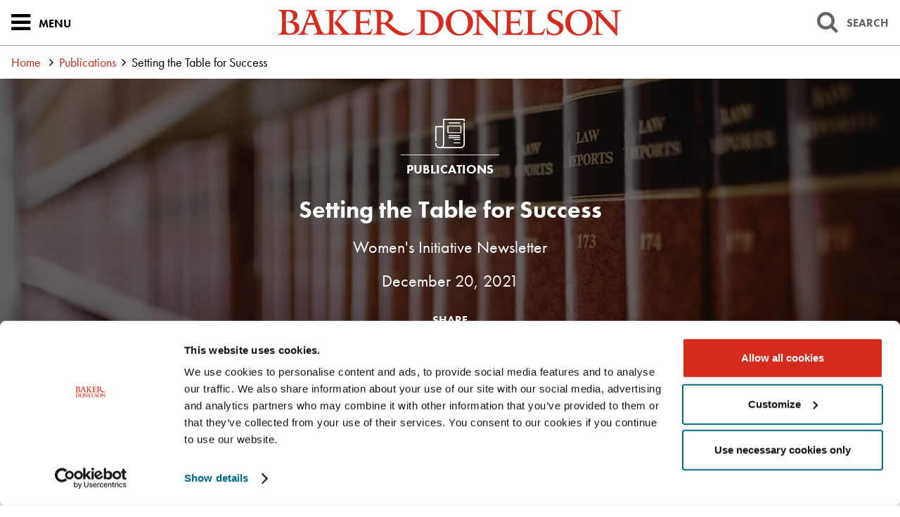

--- FILE ---
content_type: text/html; charset=utf-8
request_url: https://www.bakerdonelson.com/setting-the-table-for-success
body_size: 61934
content:


<!DOCTYPE html>
<html xmlns="http://www.w3.org/1999/xhtml" lang="en">
<head><title>
	Setting the Table for Success | Baker Donelson
</title>
        <meta charset="utf-8" />
        <meta http-equiv="X-UA-Compatible" content="IE=Edge" />
        <meta name="viewport" content="width=device-width, initial-scale=1" />
        <meta property="fb:pages" content="123045841073437" />
        <link rel="canonical" href="https://www.bakerdonelson.com/setting-the-table-for-success" />
        <link rel="shortcut icon" href="/favicon.ico" />
        <link rel="preconnect" href="https://use.typekit.net" crossorigin />
        <!-- STYLES -->
        <link rel="stylesheet" type="text/css" href="/styles/normalize.css" />
        <link rel="stylesheet" type="text/css" href="/styles/satgrid.css" />
        <link rel="stylesheet" type="text/css" href="/styles/font-awesome-4.6.3/css/font-awesome.min.css" />
        <link rel="stylesheet" type="text/css" href="https://use.typekit.net/nsv7jtm.css" />
        <link rel="stylesheet" type="text/css" href="/scripts/lightslider/css/lightslider.min.css" />
        <link rel="stylesheet" type="text/css" href="/scripts/lity/lity.min.css" />
        <link rel="stylesheet" type="text/css" href="/styles/tabs.css?mod=20250723v4" />
        <link rel="stylesheet" type="text/css" href="/styles/style_screen.css?mod=20250728" media="screen" />
        <link rel="stylesheet" type="text/css" href="/styles/style_print.css?mod=20250722" media="print" />
        <!-- SCRIPTS, RESPOND.JS SHOULD ALWAYS BE THE FIRST ONE HERE -->
        <!--[if lt IE 9]><script type="text/javascript" src="/scripts/respond.min.js"></script><![endif]-->
        <script id="Cookiebot" src="https://consent.cookiebot.com/uc.js" data-cbid="bd4c7e7d-b2b7-4615-8d46-a4aefb5ca233" data-blockingmode="auto" type="text/javascript"></script>
        <script type="text/javascript" src="//ajax.googleapis.com/ajax/libs/jquery/1.11.2/jquery.min.js"></script>
        <script type="text/javascript" src="/scripts/lightslider/js/lightslider.min.js"></script>
        <script type="text/javascript" src="/scripts/lity/lity.min.js"></script>
        <script type="text/javascript" src="/scripts/tabs-automatic.js?mod=20250723"></script>
        <script type="text/javascript" src="/scripts/sitewide.js?mod=20250728"></script>

        <script type="text/plain" data-cookieconsent="statistics">
            window._monsido = window._monsido || {
                token: "OQqIay6_qib4u8apsFpWGg",
                statistics: {
                    enabled: true,
                    cookieLessTracking: true,
                    documentTracking: {
                        enabled: false,
                        documentCls: "monsido_download",
                        documentIgnoreCls: "monsido_ignore_download",
                        documentExt: [],
                    },
                },
                heatmap: {
                    enabled: true,
                },
                pageCorrect: {
                    enabled: true,
                },
            };
        </script>
        <script type="text/plain" data-cookieconsent="statistics" src="https://app-script.monsido.com/v2/monsido-script.js"></script>

        <link type="text/css" rel="stylesheet" href="//code.jquery.com/ui/1.12.1/themes/base/jquery-ui.css" />
        <script type="text/javascript" src="https://code.jquery.com/ui/1.12.1/jquery-ui.js"></script>

        <!-- Google Tag Manager -->
        
        <script>
            window.dataLayer = window.dataLayer || [];
            window.dataLayer.push({
                custom_page_location: "https://www.bakerdonelson.com/publication/setting-the-table-for-success"
            });
        </script>
        
        <script data-cookieconsent="statistics">(function(w,d,s,l,i){w[l]=w[l]||[];w[l].push({'gtm.start':
        new Date().getTime(),event:'gtm.js'});var f=d.getElementsByTagName(s)[0],
        j=d.createElement(s),dl=l!='dataLayer'?'&l='+l:'';j.async=true;j.src=
        'https://www.googletagmanager.com/gtm.js?id='+i+dl;f.parentNode.insertBefore(j,f);
        })(window,document,'script','dataLayer','GTM-PX22WB7');</script>
        <!-- End Google Tag Manager -->

        <!-- Begin Vuture Snippet -->
        <script type="text/plain" data-cookieconsent="marketing">
          !function (r) {
            var i = document.createElement("img");
            i.setAttribute("src", "//bakerdonelson.vuturevx.com/security/tracker.gif?referer=" + encodeURIComponent(r));
            document.body.appendChild(i);
          }(document.referrer);
        </script>
        <!-- End Vuture Snippet -->

        <!-- Begin accessiBe -->
        <script type="text/plain" data-cookieconsent="preferences">
          (function () {
            var s = document.createElement('script');
            var h = document.querySelector('head') || document.body;
            s.src = 'https://acsbapp.com/apps/app/dist/js/app.js';
            s.async = true;
            s.onload = function () { acsbJS.init(); };
            h.appendChild(s);
          })();
        </script>
         <!-- End accessiBe -->

    
    


<meta  name="description" content="As you approach the final days of 2021, I challenge you to get laser-focused on the exact steps YOU can take to set the table for success in 2022 – however you define it." />
<meta  property="og:type" content="website" />
<meta  property="og:title" content="Setting the Table for Success" />
<meta  property="og:description" content="As you approach the final days of 2021, I challenge you to get laser-focused on the exact steps YOU can take to set the table for success in 2022 – however you define it." />
<meta  property="og:image" content="https://www.bakerdonelson.com/images/_wbmanaged/120427_wbc_socialimage.jpg" />
<meta  name="twitter:card" content="summary_large_image" />
<meta  name="twitter:title" content="Setting the Table for Success" />
<meta  name="twitter:description" content="As you approach the final days of 2021, I challenge you to get laser-focused on the exact steps YOU can take to set the table for success in 2022 – however you define it." />
<meta  name="twitter:image" content="https://www.bakerdonelson.com/images/_wbmanaged/120427_wbc_socialimage.jpg" />

<script type="text/javascript">
 $(document).ready(function() {
  if ($('.wb-editor-form').length>0) {
    $.getScript("/satlib/h/resource/publicWBFormScripts.ashx");
  }
 });
</script>
</head>
<body class=" showpublication_page section_news ">
    <!-- Google Tag Manager (noscript) -->
    <noscript><iframe src="https://www.googletagmanager.com/ns.html?id=GTM-PX22WB7"
    height="0" width="0" style="display:none;visibility:hidden"></iframe></noscript>
    <!-- End Google Tag Manager (noscript) -->
    <a href="#skip" id="PageSkip" class="page__contentSkip">Skip to Main Content</a>
    

<svg version="1.1" xmlns="http://www.w3.org/2000/svg" xmlns:xlink="http://www.w3.org/1999/xlink" style="display: none;" aria-hidden="true">
    <defs>
        <symbol id="ci-shape-demo">
            <path class="st0" d="M531.7,42.4h-5.3v3.5h5.3c0.8,0,1.5,0.7,1.5,1.5v9.2h-48.4v-9.2c0-0.8,0.7-1.5,1.5-1.5h6.4v4.5    c0,1,0.8,1.8,1.8,1.8s1.8-0.8,1.8-1.8v-4.5h0v-3.5h0v-3.7c0-1-0.8-1.8-1.8-1.8s-1.8,0.8-1.8,1.8v3.7h-6.4c-2.8,0-5,2.3-5,5v40.7    c0,2.8,2.3,5,5,5h45.4c2.8,0,5-2.3,5-5V47.4C536.7,44.7,534.4,42.4,531.7,42.4z M531.7,89.6h-45.4c-0.8,0-1.5-0.7-1.5-1.5v-28    h48.4v28C533.2,88.9,532.5,89.6,531.7,89.6z" />
            <polygon class="st0" points="495.1,69.2 503.5,69.2 503.5,73.1 495.1,73.1 495.1,84 506.9,84 506.9,80.5 498.6,80.5 498.6,76.6     506.9,76.6 506.9,65.7 495.1,65.7   " />
            <polygon class="st0" points="510.9,69.2 519.2,69.2 519.2,73.1 510.9,73.1 510.9,76.6 519.2,76.6 519.2,80.5 510.9,80.5 510.9,84     522.7,84 522.7,65.7 510.9,65.7   " />
            <path class="st0" d="M518.9,50.4c0,1,0.8,1.8,1.8,1.8c1,0,1.8-0.8,1.8-1.8V38.7c0-1-0.8-1.8-1.8-1.8c-1,0-1.8,0.8-1.8,1.8v3.7    h-5.6v3.5h5.6V50.4z" />
            <path class="st0" d="M505.8,50.4c0,1,0.8,1.8,1.8,1.8s1.8-0.8,1.8-1.8v-4.5h0v-3.5h0v-3.7c0-1-0.8-1.8-1.8-1.8s-1.8,0.8-1.8,1.8    v3.7h-5.6v3.5h5.6V50.4z" />
        </symbol>
        <symbol id="ci-shape-blog_post" viewBox="0 0 100 100">
            <rect x="22.95" y="20.62" class="st2" width="54.11" height="4.32" />
            <rect x="22.95" y="35.15" class="st2" width="54.11" height="4.32" />
            <rect x="22.95" y="49.68" class="st2" width="29.89" height="4.32" />
            <path class="st2" d="M87.32,0.5H12.68C6.76,0.5,1.95,5.32,1.95,11.24v52.22c0,5.92,4.82,10.74,10.73,10.74h9.76v23.15
			c0,0.89,0.55,1.7,1.39,2.02c0.25,0.1,0.51,0.14,0.77,0.14c0.6,0,1.19-0.25,1.61-0.72l22.73-25.31c0.8-0.89,0.72-2.25-0.16-3.05
			c-0.89-0.8-2.25-0.72-3.05,0.16L26.76,91.71V72.03c0-1.19-0.97-2.16-2.16-2.16H12.68c-3.54,0-6.42-2.88-6.42-6.42V11.24
			c0-3.54,2.88-6.42,6.42-6.42h74.64c3.54,0,6.42,2.88,6.42,6.42v52.22c0,3.54-2.88,6.42-6.42,6.42h-28c-1.19,0-2.16,0.97-2.16,2.16
			s0.97,2.16,2.16,2.16h28c5.92,0,10.74-4.82,10.74-10.74V11.24C98.05,5.32,93.24,0.5,87.32,0.5z" />
        </symbol>
        <symbol id="ci-shape-case_study" viewBox="0 0 100 100">
			<path class="st2" d="M6.16,80.44h31.85c1.13,0,2.04-0.91,2.04-2.04s-0.91-2.04-2.04-2.04H6.16c-1.13,0-2.04,0.91-2.04,2.04
			S5.04,80.44,6.16,80.44z" />
			<path class="st2" d="M96.17,73.27L60.49,41.85l-2.7,3.06l35.69,31.42c1.2,1.06,1.89,2.5,1.94,4.04c0.05,1.55-0.55,3.02-1.68,4.16
			l-1.36,1.36c-1.13,1.13-2.56,1.74-4.16,1.68c-1.55-0.05-2.98-0.74-4.05-1.94L52.74,49.96l-3.06,2.7l31.43,35.67
			c1.81,2.06,4.29,3.24,6.98,3.32c0.1,0,0.21,0,0.31,0c2.57,0,5-1.02,6.86-2.88l1.36-1.36c1.94-1.94,2.96-4.49,2.88-7.17
			S98.23,75.08,96.17,73.27z" />
			<path class="st2" d="M41.63,86.24H2.54c-1.13,0-2.04,0.91-2.04,2.04v10.46h4.08v-8.41h35v8.41h4.08V88.28
			C43.67,87.15,42.76,86.24,41.63,86.24z" />
			<path class="st2" d="M29.83,66.4c0.4,0.4,0.92,0.6,1.44,0.6c0.52,0,1.04-0.2,1.44-0.6l5.99-5.98c0.31-0.31,0.52-0.72,0.58-1.16
			L40.03,54l21.14-21.14l5.26-0.75c0.44-0.06,0.84-0.27,1.15-0.58l5.98-5.99c0.8-0.8,0.8-2.09,0-2.89L52.78,1.86
			c-0.8-0.8-2.09-0.8-2.89,0l-5.98,5.98c-0.31,0.31-0.52,0.72-0.58,1.15l-0.78,5.4L21.57,35.38l-5.4,0.77
			c-0.44,0.06-0.84,0.27-1.16,0.58l-5.98,5.98c-0.8,0.8-0.8,2.09,0,2.89L29.83,66.4z M51.33,6.19L69.24,24.1l-4.06,4.06l-4.74,0.68
			L46.59,14.99l0.68-4.74L51.33,6.19z M44.28,18.45l12.77,12.77L38.41,49.85L25.65,37.08L44.28,18.45z M17.42,40.1l4.79-0.69
			l13.81,13.81l-0.68,4.79l-4.06,4.06L13.36,44.16L17.42,40.1z" />
		</symbol>
        <symbol id="ci-shape-custom" viewBox="0 0 100 100">
            <path class="st2" d="M47.87,78.9v7.51v10.96c0,1.18,0.96,2.13,2.13,2.13c1.18,0,2.13-0.96,2.13-2.13V86.41V78.9v-7.76h-4.27V78.9z
			" />
            <path class="st2" d="M87.24,61.44c-5.27-8.56-13.4-14.77-22.97-17.86V19.97L77.95,4.02c0.54-0.63,0.67-1.52,0.32-2.28
			c-0.35-0.76-1.11-1.24-1.94-1.24H23.67c-0.83,0-1.59,0.49-1.94,1.24c-0.35,0.76-0.22,1.65,0.32,2.28l13.68,15.94v23.62
			c-9.61,3.09-17.75,9.3-22.98,17.87c-0.4,0.66-0.42,1.48-0.04,2.16c0.38,0.67,1.09,1.09,1.86,1.09l70.84,0
			c0.77,0,1.49-0.42,1.86-1.09C87.66,62.93,87.64,62.1,87.24,61.44z M39.48,17.79L28.32,4.77h43.37L61.05,17.16H47.83
			c-1.18,0-2.13,0.96-2.13,2.13s0.96,2.13,2.13,2.13H60v21.02c-3.21-0.7-6.54-1.08-9.96-1.08c-3.45,0-6.81,0.38-10.04,1.09V19.18
			C40,18.67,39.82,18.17,39.48,17.79z M18.63,60.43c7.18-9.33,18.65-14.79,31.41-14.79c12.65,0,24.08,5.46,31.31,14.79L18.63,60.43z
			" />
        </symbol>
        <symbol id="ci-shape-email" viewBox="0 0 50 50">
            <defs>
                <style>
                	.shapeemail { fill: none; stroke: #d52b1e; stroke-linecap: round; stroke-linejoin: round }
                </style>
            </defs>
            <g id="Group_email">
                <g id="Ellipse_email">
                    <circle cx="25.1" cy="24.8" r="24.4" fill="none" />
                    <circle cx="25.1" cy="24.8" r="23.9" fill="none" stroke="#d52b1e" />
                </g>
            </g>
            <path d="M40 35.5c.5-.5.8-1.1.8-1.8V16c0-1.4-1.1-2.5-2.5-2.5H11.7c-1.4 0-2.5 1.1-2.5 2.5v17.7c0 .7.3 1.4.8 1.8m0 0c.5.4 1.1.7 1.8.7h26.5c.7 0 1.3-.3 1.8-.7" class="shapeemail" />
            <path d="m26.7 26.5 13.4-12.3c-.5-.4-1.1-.7-1.8-.7H11.7c-.7 0-1.3.3-1.8.7l13.4 12.3c1 .8 2.4.8 3.3 0Z" class="shapeemail" />
        </symbol>
        <symbol id="ci-shape-subscribe-email" viewBox="0 0 100 100">
            <path class="st3" d="M75.55,27.86H24.45c-2.45,0-4.45,1.99-4.45,4.45v35.4c0,2.45,1.99,4.45,4.45,4.45h51.11
		c2.45,0,4.45-1.99,4.45-4.45V32.3C80,29.85,78.01,27.86,75.55,27.86z M77.39,32.3v35.4c0,0.05-0.01,0.09-0.01,0.13l-12.45-14.9
		c-0.46-0.55-1.29-0.63-1.84-0.16c-0.55,0.46-0.63,1.29-0.16,1.84l12.47,14.92H24.62l12.47-14.92c0.46-0.55,0.39-1.38-0.16-1.84
		c-0.56-0.46-1.38-0.39-1.84,0.16l-12.45,14.9c0-0.05-0.01-0.09-0.01-0.13V32.3c0-0.07,0.01-0.13,0.02-0.2l26.65,20.57
		c0.23,0.18,0.52,0.27,0.8,0.27c0.28,0,0.57-0.09,0.81-0.28l26.45-20.76C77.37,32.04,77.39,32.17,77.39,32.3z M24.8,30.47h50.14
		L50.08,49.98L24.8,30.47z" />
        </symbol>
        <symbol id="ci-shape-events"  viewBox="0 0 612 792">
             <path d="M557.104 152.607h-60.71v27.479h60.71c10.588 0 19.217 8.629 19.217 19.217v109.915H32.864V199.303c0-10.587 8.629-19.217 19.217-19.217h79.193v55.08c0 7.589 6.12 13.708 13.709 13.708s13.708-6.12 13.708-13.708V107.319c0-7.588-6.12-13.708-13.708-13.708s-13.709 6.12-13.709 13.708v45.35H52.143c-25.765 0-46.696 20.93-46.696 46.695v453.431c0 25.766 20.931 46.695 46.696 46.695h504.961c25.766 0 46.695-20.93 46.695-46.695V199.303c0-25.704-20.991-46.696-46.695-46.696zm0 519.405H52.143c-10.588 0-19.217-8.629-19.217-19.217V336.697H576.32v316.098c0 10.588-8.629 19.217-19.216 19.217z"/>
			 <path d="M419.71 235.167c0 7.589 6.12 13.708 13.708 13.708 7.589 0 13.709-6.12 13.709-13.708V107.319c0-7.588-6.12-13.708-13.709-13.708a13.686 13.686 0 0 0-13.708 13.708v45.35h-67.504v27.479h67.504v55.019zm-144.188 0c0 7.589 6.12 13.708 13.709 13.708 7.588 0 13.708-6.12 13.708-13.708V107.319c0-7.588-6.12-13.708-13.708-13.708a13.686 13.686 0 0 0-13.709 13.708v45.35h-67.504v27.479h67.504v55.019zM198.41 483.822h36.904v36.903H198.41zm-87.761 0h36.904v36.903h-36.904zm175.522 0h36.904v36.903h-36.904zm87.7 0h36.903v36.903h-36.903zm87.761 0h36.903v36.903h-36.903zm-263.222-87.7h36.904v36.904H198.41zm87.761 0h36.904v36.904h-36.904zm87.7 0h36.903v36.904h-36.903zm87.761 0h36.903v36.904h-36.903zM198.41 571.521h36.904v36.903H198.41zm-87.761 0h36.904v36.903h-36.904zm175.522 0h36.904v36.903h-36.904zm87.7 0h36.903v36.903h-36.903z"/>
        </symbol>
        <svg id="ci-shape-experience" viewBox="0 0 512.001 512.001">
        <path d="M508.503,305.716c-1.844-3.004-5.049-4.798-8.574-4.798h-1.786l-72.268-159.214h16.919
c11.34,0,20.566-9.226,20.566-20.566c0-11.34-9.226-20.566-20.566-20.566h-164.54v-27.08c10.765-7.204,17.87-19.47,17.87-33.368
C296.124,18,278.124,0,256,0c-22.124,0-40.124,18-40.124,40.124c0,13.898,7.104,26.164,17.87,33.368v27.079H69.205
c-11.341,0-20.566,9.226-20.566,20.566c0,11.34,9.226,20.566,20.566,20.566h16.919L13.856,300.917H12.07
c-3.525,0-6.73,1.794-8.574,4.798c-1.844,3.004-1.992,6.675-0.395,9.82l13.062,25.709c5.057,9.955,15.136,16.14,26.303,16.14
h115.563c11.167,0,21.245-6.184,26.303-16.14l13.061-25.707c1.598-3.143,1.451-6.813-0.392-9.819c-1.844-3.005-5.05-4.8-8.576-4.8
h-1.785l-72.268-159.214h119.373v280.66h-54.267c-13.322,0-24.16,10.838-24.16,24.16v13.133h-12.017
c-13.322,0-24.16,10.838-24.16,24.159v20.659c0,4.156,3.369,7.526,7.526,7.526h258.665c4.157,0,7.526-3.369,7.526-7.526v-20.659
c0-13.321-10.838-24.159-24.16-24.159h-12.017v-13.133c0-13.322-10.838-24.16-24.16-24.16h-54.267V205.032
c0-4.156-3.369-7.526-7.526-7.526c-4.157,0-7.526,3.369-7.526,7.526v217.331h-14.407V134.178c0-4.156-3.369-7.526-7.526-7.526
H69.205c-3.041,0-5.515-2.474-5.515-5.515c0-3.041,2.474-5.515,5.515-5.515H241.27c4.157,0,7.526-3.369,7.526-7.526V79.607
c0.281,0.051,0.565,0.089,0.848,0.134c0.144,0.023,0.287,0.047,0.43,0.068c0.483,0.071,0.969,0.132,1.456,0.186
c0.18,0.02,0.36,0.043,0.541,0.06c0.458,0.044,0.918,0.076,1.378,0.105c0.202,0.013,0.403,0.031,0.606,0.04
c0.573,0.027,1.147,0.04,1.721,0.044c0.075,0,0.148,0.006,0.223,0.006c0.075,0,0.149-0.005,0.223-0.006
c0.574-0.003,1.148-0.016,1.721-0.044c0.203-0.01,0.404-0.028,0.606-0.04c0.46-0.029,0.92-0.061,1.378-0.105
c0.181-0.018,0.361-0.04,0.542-0.06c0.487-0.054,0.972-0.114,1.455-0.185c0.144-0.021,0.287-0.045,0.43-0.068
c0.282-0.045,0.567-0.083,0.848-0.134v28.489c0,4.156,3.369,7.526,7.526,7.526h172.065c3.041,0,5.515,2.474,5.515,5.515
s-2.474,5.515-5.515,5.515H270.729c-4.157,0-7.526,3.369-7.526,7.526v35.178c0,4.156,3.369,7.526,7.526,7.526
c4.157,0,7.526-3.369,7.526-7.526v-27.653h119.373L325.36,300.917h-1.785c-3.526,0-6.732,1.795-8.576,4.8
c-1.843,3.006-1.99,6.677-0.393,9.818l13.062,25.709c5.057,9.955,15.136,16.14,26.303,16.14h115.563
c11.167,0,21.245-6.184,26.303-16.14l13.063-25.71C510.496,312.391,510.348,308.72,508.503,305.716z M332.522,437.415
c5.022,0,9.108,4.086,9.108,9.108v13.133H226.478c-4.157,0-7.526,3.369-7.526,7.526c0,4.156,3.369,7.526,7.526,7.526h142.22
c5.022,0,9.108,4.086,9.108,9.108v13.133H134.193v-13.133c0-5.022,4.086-9.108,9.108-9.108h48.249
c4.157,0,7.526-3.369,7.526-7.526c0-4.156-3.369-7.526-7.526-7.526h-21.181v-13.133c0-5.023,4.086-9.108,9.108-9.108H332.522z
 M170.913,334.427c-2.477,4.876-7.414,7.905-12.884,7.905H42.467c-5.47,0-10.407-3.029-12.884-7.905l-9.378-18.458h160.086
L170.913,334.427z M170.201,300.917H30.295l69.953-154.114L170.201,300.917z M267.121,62.588
c-0.274,0.136-0.551,0.265-0.828,0.391c-0.141,0.064-0.281,0.131-0.424,0.192c-0.314,0.135-0.631,0.26-0.949,0.382
c-0.244,0.093-0.491,0.182-0.739,0.268c-0.261,0.091-0.523,0.182-0.787,0.264c-0.24,0.074-0.484,0.14-0.727,0.207
c-0.184,0.051-0.368,0.103-0.554,0.15c-0.251,0.063-0.505,0.12-0.759,0.176c-0.186,0.04-0.372,0.08-0.558,0.116
c-0.249,0.048-0.498,0.093-0.75,0.134c-0.207,0.034-0.415,0.063-0.623,0.091c-0.232,0.032-0.464,0.064-0.698,0.089
c-0.259,0.028-0.521,0.048-0.782,0.068c-0.188,0.015-0.375,0.033-0.563,0.043c-0.458,0.025-0.917,0.04-1.379,0.04
c-0.462,0-0.922-0.015-1.379-0.04c-0.189-0.01-0.376-0.028-0.563-0.043c-0.261-0.02-0.522-0.04-0.782-0.068
c-0.234-0.025-0.466-0.057-0.698-0.089c-0.208-0.028-0.416-0.058-0.623-0.091c-0.251-0.041-0.501-0.086-0.75-0.134
c-0.187-0.036-0.373-0.076-0.558-0.116c-0.254-0.055-0.508-0.112-0.759-0.176c-0.185-0.047-0.369-0.099-0.554-0.15
c-0.243-0.067-0.487-0.133-0.727-0.207c-0.264-0.082-0.525-0.173-0.787-0.264c-0.248-0.086-0.495-0.174-0.739-0.268
c-0.318-0.122-0.635-0.247-0.949-0.382c-0.143-0.061-0.283-0.128-0.424-0.192c-0.277-0.126-0.554-0.254-0.828-0.391
c-8.26-4.106-13.952-12.631-13.952-22.464c0-13.825,11.247-25.073,25.073-25.073c13.826,0,25.073,11.248,25.073,25.073
C281.073,49.957,275.382,58.482,267.121,62.588z M411.752,146.803l69.953,154.114H341.798L411.752,146.803z M482.417,334.427
c-2.477,4.876-7.414,7.905-12.884,7.905H353.97c-5.47,0-10.407-3.029-12.884-7.905l-9.378-18.458h160.086L482.417,334.427z"/>
    </svg>
        <symbol id="ci-shape-featured" viewBox="0 0 100 100">
            <path class="cls-1" d="M99.8,36.22a3.18,3.18,0,0,0-3-2.07H63.91L53,5A3.17,3.17,0,0,0,47,5L36.09,34.15H3.17a3.17,3.17,0,0,0-2.06,5.58L26.87,61.8,17.69,93a3.17,3.17,0,0,0,4.92,3.45L50,76.37,77.4,96.46A3.17,3.17,0,0,0,82.31,93L73.13,61.8,98.89,39.72A3.18,3.18,0,0,0,99.8,36.22ZM33.53,61.63a3.17,3.17,0,0,0-1-3.3L11.74,40.49H38.29a3.19,3.19,0,0,0,3-2.06L50,15.13l8.74,23.31a3.19,3.19,0,0,0,3,2.06H88.26L67.45,58.32a3.17,3.17,0,0,0-1,3.3L73.58,85.8,51.87,69.88a3.17,3.17,0,0,0-3.75,0L26.42,85.8Z" transform="translate(0 -2.92)" />
        </symbol>
        <symbol id="ci-shape-government" viewBox="0 0 100 100">
            <rect class="cls-1" x="15.37" y="31.12" width="5.21" height="25.54" />
            <rect class="cls-1" x="31.38" y="31.12" width="5.21" height="25.54" />
            <rect class="cls-1" x="47.39" y="31.12" width="5.21" height="25.54" />
            <rect class="cls-1" x="63.4" y="31.12" width="5.21" height="25.54" />
            <rect class="cls-1" x="79.41" y="31.12" width="5.21" height="25.54" />
            <path class="cls-1" d="M97.39,89.36H2.61a2.61,2.61,0,1,1,0-5.21H97.39A2.61,2.61,0,0,1,97.39,89.36Z" transform="translate(0 -10.64)" />
            <path class="cls-1" d="M92.43,36H7.57a2.61,2.61,0,0,1-1.12-5l42.46-20.1a2.61,2.61,0,0,1,2.23,0L93.55,31A2.61,2.61,0,0,1,92.43,36ZM19.16,30.74H80.85L50,16.13Z" transform="translate(0 -10.64)" />
            <path class="cls-1" d="M92.59,78.31H7.41a2.61,2.61,0,0,1,0-5.21H92.59A2.61,2.61,0,0,1,92.59,78.31Z" transform="translate(0 -10.64)" />
        </symbol>
        <symbol id="ci-shape-honors" viewBox="0 0 100 100">
            <path class="st2" d="M39.5,89H60.5c1.1,0,1.99-0.89,1.99-1.99c0-1.1-0.89-1.99-1.99-1.99H39.5c-1.1,0-1.99,0.89-1.99,1.99
			C37.51,88.11,38.4,89,39.5,89z" />
            <path class="st2" d="M98.47,14.65c-0.38-0.51-0.97-0.8-1.6-0.8H82.93v3.99h11.11c-2.72,6.94-11.74,25.96-30.59,32.35
			C77.75,36.44,77.71,4.16,77.7,2.48C77.69,1.38,76.8,0.5,75.7,0.5H24.29c-1.09,0-1.98,0.88-1.99,1.98
			c-0.01,1.69-0.05,33.95,14.25,47.7C17.74,43.77,8.7,24.77,5.97,17.84h11.1v-3.99H3.13c-0.63,0-1.22,0.3-1.6,0.8
			c-0.38,0.51-0.49,1.16-0.31,1.76c0.11,0.37,10.58,33.97,40.56,39.2c-0.02,2.74-0.71,10.9-7.33,19.07h-7.61
			c-1.84,0-3.35,1.89-3.35,4.22v16.37c0,2.33,1.5,4.22,3.35,4.22h46.32c1.84,0,3.35-1.9,3.35-4.22V78.91c0-2.33-1.5-4.22-3.35-4.22
			h-7.61c-6.62-8.17-7.31-16.33-7.33-19.07c29.97-5.23,40.45-38.83,40.56-39.2C98.96,15.81,98.84,15.16,98.47,14.65z M73.68,4.49
			C73.4,13.5,71,50.29,50.15,52.24c-0.05,0-0.1,0.01-0.15,0.02c-0.05-0.01-0.1-0.01-0.15-0.02C29.02,50.29,26.6,13.5,26.32,4.49
			H73.68z M72.52,78.91v16.37c0,0.09-0.01,0.17-0.02,0.24h-45c-0.01-0.07-0.02-0.15-0.02-0.24V78.91c0-0.09,0.01-0.17,0.02-0.24h45
			C72.51,78.74,72.52,78.82,72.52,78.91z M60.57,74.69H39.43c5.39-7.84,6.26-15.21,6.34-18.55c1.3,0.11,2.63,0.18,4,0.18h0.47
			c1.37,0,2.7-0.07,4-0.18C54.31,59.47,55.18,66.85,60.57,74.69z" />
        </symbol>
        <symbol id="ci-shape-industries" viewBox="0 0 100 100">
            <path class="cls-1" d="M97.49,40.34L86.82,38.59a38.21,38.21,0,0,0-2.69-6.47l6.3-8.88a3,3,0,0,0-.33-3.85L80.61,9.9a3,3,0,0,0-3.85-.32l-8.88,6.3a38.34,38.34,0,0,0-6.47-2.69L59.66,2.51a3,3,0,0,0-3-2.51H43.29a3,3,0,0,0-3,2.51L38.58,13.19a38.65,38.65,0,0,0-6.46,2.69l-8.88-6.3a3,3,0,0,0-3.85.32L9.9,19.39a3,3,0,0,0-.33,3.85l6.3,8.88a38.43,38.43,0,0,0-2.67,6.41L2.49,40.34a3,3,0,0,0-2.49,3V56.71a3,3,0,0,0,2.49,3L13.2,61.48a38.08,38.08,0,0,0,2.7,6.46L9.59,76.75a3,3,0,0,0,.32,3.86l9.48,9.48a3,3,0,0,0,3.86.32l8.81-6.32a38.29,38.29,0,0,0,6.46,2.7l1.82,10.72a3,3,0,0,0,3,2.49H56.71a3,3,0,0,0,3-2.49l1.82-10.72a38,38,0,0,0,6.46-2.7l8.81,6.32a3,3,0,0,0,3.86-.32l9.48-9.48a3,3,0,0,0,.32-3.86l-6.32-8.81a38.33,38.33,0,0,0,2.72-6.53l10.68-1.75a3,3,0,0,0,2.51-3V43.29A3,3,0,0,0,97.49,40.34ZM94,54.16l-5.82,1-3.13.51-3.1.51a32.23,32.23,0,0,1-1.86,6.23L80,62.53a32.56,32.56,0,0,1-3.1,5.72l1.84,2.56,1.84,2.56,3.45,4.81-5.89,5.89-4.81-3.45-2.56-1.84-2.56-1.84A32.37,32.37,0,0,1,62.64,80l-0.27.1a32.43,32.43,0,0,1-6.14,1.84L55.7,85l-0.53,3.14-1,5.83H45.82l-1-5.83L44.3,85l-0.53-3.11a32.43,32.43,0,0,1-6.14-1.84L37.36,80a32.5,32.5,0,0,1-5.61-3.05l-2.56,1.83-2.56,1.84-4.81,3.45-5.89-5.89,3.45-4.81,1.84-2.56,1.84-2.56A32.53,32.53,0,0,1,20,62.64c0-.09-0.06-0.18-0.1-0.26a32.22,32.22,0,0,1-1.85-6.14L15,55.7l-3.14-.53L6,54.18V45.82l5.82-1L15,44.3l3.11-.53a32.28,32.28,0,0,1,1.8-6c0.05-.12.09-0.25,0.14-0.37a32.5,32.5,0,0,1,3-5.54l-1.83-2.57-1.83-2.58-3.43-4.84,5.91-5.91,4.83,3.43,2.58,1.83L31.82,23a32.75,32.75,0,0,1,5.65-3l0.27-.1a31.9,31.9,0,0,1,6.11-1.81l0.51-3.11,0.51-3.13,1-5.82h8.33l1,5.82,0.51,3.13,0.51,3.11a31.88,31.88,0,0,1,6.11,1.81L62.53,20a32.33,32.33,0,0,1,5.65,3l2.58-1.83,2.58-1.83,4.84-3.43,5.91,5.91-3.43,4.83-1.83,2.58L77,31.82a32.47,32.47,0,0,1,3,5.65c0,0.09.06,0.18,0.1,0.27A32.29,32.29,0,0,1,82,43.85l3.1,0.51,3.13,0.51,5.82,1v8.33Z" transform="translate(0 0)" />
            <path class="cls-1" d="M50,32.27A17.73,17.73,0,1,0,67.73,50,17.75,17.75,0,0,0,50,32.27Zm0,29.47A11.74,11.74,0,1,1,61.74,50,11.76,11.76,0,0,1,50,61.74Z" transform="translate(0 0)" />
        </symbol>
        <symbol id="ci-shape-map" viewBox="0 0 64.15 100">
            <path class="cls-1" d="M50,100a3.08,3.08,0,0,0,2.65-1.51c1.2-2,29.43-49.75,29.43-66.42a32.08,32.08,0,0,0-64.15,0c0,16.67,28.22,64.39,29.43,66.42A3.08,3.08,0,0,0,50,100ZM50,6.16A25.94,25.94,0,0,1,75.91,32.08C75.91,43.3,59.11,74.91,50,90.8,40.89,74.91,24.09,43.31,24.09,32.08A25.94,25.94,0,0,1,50,6.16Z" transform="translate(-17.92)" />
            <path class="cls-1" d="M66.78,32.07A16.78,16.78,0,1,0,50,48.87,16.8,16.8,0,0,0,66.78,32.07ZM50,42.7A10.62,10.62,0,1,1,60.62,32.07,10.64,10.64,0,0,1,50,42.7Z" transform="translate(-17.92)" />
        </symbol>
        <svg id="ci-shape-news" viewBox="0 0 512 512">
            <path d="m489.456 167.769h-6.327c-17.241-44.404-46.853-82.455-85.901-110.286-41.393-29.501-90.229-45.094-141.228-45.094-39.633 0-78.977 9.735-113.78 28.152-3.668 1.941-5.068 6.488-3.127 10.157 1.94 3.668 6.487 5.069 10.156 3.127 14.49-7.668 29.824-13.722 45.648-18.095-7.983 6.472-15.601 14.218-22.768 23.181-7.875 9.849-15.072 20.957-21.52 33.151h-53.94c8.595-8.332 17.882-16.041 27.82-23.045 3.392-2.39 4.204-7.079 1.814-10.471-2.39-3.391-7.076-4.206-10.472-1.814-39.577 27.891-69.555 66.202-86.961 111.036h-6.327c-12.43.001-22.543 10.114-22.543 22.545v131.375c0 12.431 10.113 22.544 22.544 22.544h6.327c17.241 44.404 46.853 82.455 85.901 110.286 41.393 29.501 90.229 45.094 141.228 45.094s99.835-15.594 141.228-45.094c39.048-27.83 68.66-65.882 85.901-110.286h6.327c12.431 0 22.544-10.113 22.544-22.544v-131.375c0-12.431-10.113-22.544-22.544-22.544zm-74.123-75.707h-53.942c-6.448-12.194-13.645-23.302-21.52-33.151-7.208-9.015-14.872-16.8-22.906-23.294 25.479 7.023 49.623 18.485 71.54 34.106 9.562 6.814 18.52 14.283 26.828 22.339zm-276.455 75.707c5.259-22.398 12.394-42.794 20.991-60.678h88.616v60.678zm124.637-60.678h88.616c8.597 17.883 15.733 38.28 20.991 60.678h-109.607zm0-15.029v-64.235c30.625 3.322 59.174 26.803 80.71 64.234h-80.71zm-15.03-64.235v64.234h-80.71c21.537-37.43 50.086-60.912 80.71-64.234zm-165.987 79.264h60.793c-8.228 18.359-14.907 38.744-19.831 60.678h-78.382c9.278-22.206 21.889-42.621 37.42-60.678zm290.628 237.14c-4.948 21.075-11.557 40.381-19.482 57.486h-90.129v-57.486zm-109.611 139.938v-67.422h82.515c-21.733 39.288-51.029 64.007-82.515 67.422zm-15.03-82.451h-29.274c-4.151 0-7.515 3.365-7.515 7.515s3.364 7.515 7.515 7.515h29.274v67.422c-31.487-3.415-60.782-28.134-82.515-67.422h23.182c4.151 0 7.515-3.365 7.515-7.515s-3.364-7.515-7.515-7.515h-30.797c-7.925-17.105-14.534-36.411-19.482-57.486h109.612zm-125.025-57.487c4.641 20.67 10.838 39.966 18.423 57.486h-62.072c-14.307-17.266-26.009-36.586-34.743-57.486zm-30.017 72.516h55.509c6.864 13.452 14.62 25.642 23.176 36.342 7.208 9.014 14.872 16.8 22.906 23.294-25.479-7.023-49.623-18.485-71.54-34.105-10.811-7.706-20.85-16.249-30.051-25.531zm295.062 25.531c-21.917 15.62-46.061 27.082-71.54 34.105 8.033-6.494 15.698-14.279 22.906-23.294 8.557-10.701 16.312-22.89 23.176-36.342h55.509c-9.2 9.282-19.238 17.825-30.051 25.531zm43.684-40.56h-62.072c7.585-17.52 13.782-36.816 18.423-57.486h78.392c-8.734 20.899-20.436 40.22-34.743 57.486zm64.782-80.031c0 4.144-3.371 7.515-7.515 7.515h-466.912c-4.144 0-7.515-3.371-7.515-7.515v-131.374c0-4.144 3.371-7.515 7.515-7.515h390.977c4.151 0 7.515-3.364 7.515-7.515 0-4.15-3.364-7.515-7.515-7.515h-24.98c-4.924-21.934-11.603-42.318-19.831-60.678h60.78c15.537 18.064 28.156 38.481 37.433 60.678h-23.342c-4.151 0-7.515 3.365-7.515 7.515s3.364 7.515 7.515 7.515h45.877c4.144 0 7.515 3.371 7.515 7.515v131.374z"/>
			<path d="m156.955 210.538c-.025 0-.05 0-.074 0-4.151.04-7.482 3.437-7.442 7.587l.51 52.686-39.285-56.887c-1.869-2.706-5.278-3.882-8.421-2.904-3.139.979-5.278 3.886-5.278 7.174v75.753c0 4.15 3.364 7.515 7.515 7.515s7.515-3.364 7.515-7.515v-51.647l37.523 54.337c2.289 3.303 6.069 4.715 9.638 3.602 3.658-1.143 6.021-4.616 6.021-8.922l-.709-73.337c-.04-4.125-3.397-7.442-7.513-7.442z"/>
			<path d="m220.025 226.26c4.151 0 7.515-3.365 7.515-7.515s-3.364-7.515-7.515-7.515h-31.687c-4.151 0-7.515 3.365-7.515 7.515v75.202c0 4.15 3.364 7.515 7.515 7.515h31.687c4.151 0 7.515-3.364 7.515-7.515s-3.364-7.515-7.515-7.515h-24.172v-22.571h21.836c4.151 0 7.515-3.365 7.515-7.515s-3.364-7.515-7.515-7.515h-21.836v-22.571z"/>
			<path d="m393.874 249.548c-9.642-3.556-18.595-7.437-20.993-8.49-2.154-1.615-3.196-4.168-2.799-6.929.513-3.569 3.287-6.443 7.421-7.689 11.762-3.54 22.462 4.995 22.704 5.192 3.177 2.643 7.895 2.225 10.558-.942 2.67-3.177 2.26-7.917-.917-10.588-.683-.575-16.961-13.995-36.68-8.052-9.735 2.932-16.617 10.574-17.963 19.944-1.255 8.744 2.532 17.153 9.885 21.947.332.216.68.406 1.042.567.436.195 10.831 4.822 22.54 9.141 8.018 2.957 12.104 7.524 11.21 12.529-.9 5.041-6.832 10.255-15.2 10.255-8.091 0-15.896-3.283-20.879-8.781-2.787-3.075-7.539-3.309-10.615-.523-3.075 2.787-3.309 7.539-.522 10.615 7.784 8.59 19.753 13.719 32.016 13.719 14.795 0 27.69-9.734 29.995-22.642 1.75-9.798-2.797-22.632-20.803-29.273z"/>
			<path d="m334.193 210.822c-4.073-.808-8.027 1.833-8.837 5.904l-10.317 51.839-16.243-52.724c-1.221-3.967-5.43-6.19-9.394-4.969-2.734.842-4.639 3.102-5.16 5.724l-16.086 51.973-10.281-51.974c-.805-4.07-4.756-6.717-8.83-5.913-4.071.805-6.719 4.759-5.914 8.83l14.788 74.755c.07.358.167.71.29 1.055 1.306 3.68 4.796 6.141 8.696 6.141h.063c3.926-.026 7.412-2.542 8.675-6.258.021-.065.043-.13.064-.196l15.914-51.415 15.843 51.427c.031.101.065.201.1.301 1.306 3.68 4.796 6.141 8.696 6.141h.06c3.925-.025 7.411-2.539 8.676-6.254.107-.312.192-.631.256-.955l14.845-74.593c.809-4.072-1.834-8.029-5.904-8.839z"/>
        </svg>
        <symbol id="ci-shape-overview" viewBox="0 0 100 100">
            <path class="st2" d="M62.38,41.11l-16.96,0V24.15c0-1.2-0.97-2.18-2.18-2.18s-2.18,0.97-2.18,2.18v16.95l-16.96,0
			c-1.2,0-2.18,0.97-2.18,2.18s0.97,2.18,2.18,2.18l16.96,0v16.96c0,1.2,0.97,2.18,2.18,2.18s2.18-0.97,2.18-2.18V45.46l16.96,0
			c1.2,0,2.18-0.97,2.18-2.18S63.58,41.11,62.38,41.11z" />
            <path class="st2" d="M97.45,86.42L78.5,67.48c4.87-7.07,7.5-15.43,7.5-24.2c0-11.42-4.45-22.16-12.52-30.23
			c-16.67-16.67-43.79-16.67-60.46,0C4.95,21.13,0.5,31.87,0.5,43.29c0,11.42,4.45,22.15,12.52,30.23
			c8.33,8.34,19.28,12.5,30.23,12.5c10.95,0,21.89-4.17,30.23-12.5c0.82-0.82,1.6-1.68,2.35-2.56L94.37,89.5
			c0.53,0.54,0.81,1.28,0.78,2.11c-0.04,0.89-0.42,1.74-1.08,2.4c-0.66,0.66-1.52,1.05-2.41,1.08c-0.83,0.04-1.57-0.24-2.1-0.78
			L75,79.76c-0.85-0.85-2.23-0.85-3.08,0c-0.85,0.85-0.85,2.23,0,3.08l14.56,14.56c1.37,1.37,3.19,2.06,5.05,2.06
			c2,0,4.04-0.79,5.61-2.36c1.44-1.44,2.27-3.32,2.35-5.31C99.58,89.73,98.85,87.83,97.45,86.42z M16.1,70.44
			C8.85,63.18,4.85,53.54,4.85,43.29c0-10.26,3.99-19.9,11.25-27.15C23.59,8.64,33.42,4.9,43.25,4.9c9.83,0,19.67,3.74,27.15,11.23
			c7.25,7.25,11.25,16.9,11.25,27.15c0,8.27-2.64,16.12-7.45,22.67c-0.06,0.05-0.13,0.07-0.19,0.12c-0.23,0.23-0.39,0.5-0.49,0.79
			c-0.97,1.24-1.99,2.45-3.12,3.58C55.43,85.41,31.07,85.41,16.1,70.44z" />

        </symbol>
        <symbol id="ci-shape-phone" viewBox="0 0 57.64 100">
            <path class="cls-1" d="M70.87,0H29.13a8,8,0,0,0-7.94,7.94V92.06A8,8,0,0,0,29.13,100H70.87a8,8,0,0,0,7.94-7.94V7.94A8,8,0,0,0,70.87,0Zm2.38,74H26.74V19.39H73.26V74ZM29.13,5.56H70.87a2.41,2.41,0,0,1,2.38,2.38v5.88H26.74V7.94A2.41,2.41,0,0,1,29.13,5.56ZM70.87,94.44H29.13a2.41,2.41,0,0,1-2.38-2.38V79.58H73.26V92.06A2.41,2.41,0,0,1,70.87,94.44Z" transform="translate(-21.18)" />
            <circle class="cls-1" cx="28.82" cy="86.67" r="3.57" />
        </symbol>
        <symbol id="ci-shape-practices" viewBox="0 0  100 100">
            <path class="cls-1" d="M37.08,13.34a2.49,2.49,0,0,1,2.46-2.46H60.46a2.49,2.49,0,0,1,2.46,2.46V17.9h5.74V13.34a8.23,8.23,0,0,0-8.2-8.2H39.55a8.23,8.23,0,0,0-8.2,8.2V17.9h5.74V13.34Z" transform="translate(0 -5.13)" />
            <path class="cls-1" d="M94.26,86.66a2.49,2.49,0,0,1-2.46,2.46H8.2a2.49,2.49,0,0,1-2.46-2.46V62H0V86.66a8.23,8.23,0,0,0,8.2,8.2H91.8a8.23,8.23,0,0,0,8.2-8.2V62H94.26V86.66Z" transform="translate(0 -5.13)" />
            <path class="cls-1" d="M91.8,24.27H8.2A8.23,8.23,0,0,0,0,32.48v23H41V65.64H59V55.43h41v-23A8.23,8.23,0,0,0,91.8,24.27ZM53.28,59.9H46.72V45.13h6.56V59.9ZM59,49.69V39.39H41v10.3H5.74V32.48A2.49,2.49,0,0,1,8.2,30H91.8a2.49,2.49,0,0,1,2.46,2.46V49.69H59Z" transform="translate(0 -5.13)" />
        </symbol>
        <symbol id="ci-shape-press_release" viewBox="0 0 512 512">
            <path d="M504.5,231.336h-69.854c-4.142,0-7.5,3.357-7.5,7.5c0,4.142,3.357,7.5,7.5,7.5H504.5c4.142,0,7.5-3.358,7.5-7.5
	C512,234.693,508.642,231.336,504.5,231.336z"/>

<path d="M492.859,45.506c-2.929-2.929-7.678-2.929-10.606,0L432.859,94.9c-2.929,2.929-2.929,7.677,0,10.606
	c1.464,1.465,3.384,2.198,5.303,2.198c1.919,0,3.839-0.732,5.303-2.197l49.394-49.395
	C495.788,53.183,495.788,48.434,492.859,45.506z"/>

<path d="M492.859,421.559l-49.394-49.395c-2.929-2.929-7.678-2.929-10.606,0c-2.929,2.929-2.929,7.678,0,10.607
	c0,0,49.39,49.39,49.394,49.394c2.851,2.85,7.693,2.913,10.606,0C495.788,429.236,495.788,424.487,492.859,421.559z"/>

<path d="M374.001,58.823c-16.733,0-30.537,12.78-32.165,29.092c-10.895,10.643-70.843,64.116-174.729,64.116
	c-1.198,0-2.387,0-3.565,0.011c-0.001,0-0.002,0-0.003,0c-61.625,0.208-100.226,5.976-125.162,18.703
	C12.194,184.108,0,205.744,0,238.836c0,33.091,12.194,54.728,38.376,68.09c5.838,2.979,12.437,5.572,19.893,7.807
	c22.093,21.903,34.245,58.125,37.12,110.664c1.329,24.277,21.397,43.294,45.688,43.294h26.573
	c14.192,0,25.738-11.546,25.738-25.739c0-14.192-11.546-25.738-25.738-25.738c-3.745,0-6.862-2.922-7.097-6.653
	c-0.67-10.663-1.938-25.246-4.316-40.541c5.611-0.729,13.215-2.278,20.773-5.572c16.528-7.205,26.347-19.639,28.774-36.231
	c40.661,5.482,72.054,18.762,92.898,30.336c23.687,13.153,38.298,26.454,43.154,31.204c1.628,16.312,15.432,29.091,32.165,29.091
	c17.825,0,32.327-14.502,32.327-32.327V91.15C406.328,73.325,391.826,58.823,374.001,58.823z M167.65,432.214
	c5.921,0,10.738,4.817,10.738,10.738s-4.817,10.739-10.738,10.739h-26.573c-16.327,0-29.817-12.789-30.71-29.114
	c-2.487-45.441-11.786-79.875-28.297-104.428c13.319,2.25,28.693,3.777,46.477,4.637c0.104,0.005,0.203,0.011,0.307,0.017
	c5.022,11.303,13.62,37.234,16.73,86.699C146.313,423.116,156.006,432.214,167.65,432.214z M171.016,350.697
	c-6.368,2.776-12.874,4.001-17.417,4.542c-0.042-0.208-0.087-0.407-0.13-0.614c-1.841-8.941-4.093-17.816-7.126-26.432
	c-0.067-0.189-0.865-2.806-1.02-2.81c5.193,0.125,10.572,0.201,16.138,0.231c9.81,0.054,19.618,0.2,29.4,0.993
	C189.049,337.771,182.51,345.687,171.016,350.697z M341.674,369.529c-8.027-6.593-19.74-15.167-35.096-23.748
	c-41.211-23.03-88.426-34.513-135.514-35.116v-83.531c0-4.142-3.358-7.5-7.5-7.5c-4.142,0-7.5,3.358-7.5,7.5v83.409
	c-8.19-0.138-17.758-0.397-20.625-0.48c-42.62-1.665-71.656-7.01-90.244-16.496C24.03,282.763,15,266.395,15,238.836
	c0-27.56,9.03-43.928,30.195-54.73c21.445-10.945,56.786-16.381,110.869-17.007c0,0,0,29.992,0,30.035c0,4.018,3.489,7.5,7.5,7.5
	c4.025,0,7.5-3.484,7.5-7.5v-30.126c61.324-0.774,107.427-19.42,135.514-35.116c15.356-8.581,27.069-17.155,35.096-23.748V369.529
	z M391.327,386.52c0,9.554-7.773,17.327-17.327,17.327c-9.554,0-17.327-7.773-17.327-17.327v-0.004c0-0.003,0-0.006,0-0.009
	V91.164c0-0.003,0-0.006,0-0.009V91.15c0-9.554,7.773-17.327,17.327-17.327c9.554,0,17.327,7.773,17.327,17.327V386.52z"/>
        </symbol>
        <symbol id="ci-shape-private" viewBox="0 0 100 100">
            <path class="cls-1" d="M26.78,26.57a21,21,0,0,1,20.81-21l3.77,0a21,21,0,0,1,20.91,20.8l0,8.8h5.52l0-8.83A26.53,26.53,0,0,0,51.2,0L47.55,0A26.51,26.51,0,0,0,21.25,26.6l0,8.53h5.53Z" transform="translate(-11.74)" />
            <path class="cls-1" d="M37.22,27.77A11.46,11.46,0,0,1,48.66,16.33H50.1A11.46,11.46,0,0,1,61.54,27.77v7.36h5.52V27.77a17,17,0,0,0-17-17H48.66a17,17,0,0,0-17,17v7.36h5.52V27.77Z" transform="translate(-11.74)" />
            <path class="cls-1" d="M49.51,58.7a5.23,5.23,0,0,0-2.76,9.67v9.95a2.76,2.76,0,1,0,5.52,0V68.37A5.23,5.23,0,0,0,49.51,58.7Z" transform="translate(-11.74)" />
            <path class="cls-1" d="M82.34,40.64H17.66a5.93,5.93,0,0,0-5.92,5.92V79.25c0,11.44,9.74,20.75,21.7,20.75H66.56c12,0,21.7-9.31,21.7-20.75V46.56A5.93,5.93,0,0,0,82.34,40.64Zm0.39,24.83,0,0V78.89c0,0.12,0,.24,0,0.36a14.3,14.3,0,0,1-.54,3.84A16,16,0,0,1,66.56,94.48H33.44A16,16,0,0,1,17.8,83.09a14.31,14.31,0,0,1-.54-3.81h0V65.49l0,0V46.56a0.4,0.4,0,0,1,.39-0.39H82.34a0.4,0.4,0,0,1,.39.39V65.47Z" transform="translate(-11.74)" />
        </symbol>
        <symbol id="ci-shape-professional" viewBox="0 0 100 100">
            <path class="st2" d="M50.03,25.59c6.92,0,12.55-5.63,12.55-12.55c0-6.92-5.63-12.54-12.55-12.54c-6.92,0-12.54,5.63-12.54,12.54
			C37.49,19.96,43.11,25.59,50.03,25.59z M50.03,4.51c4.7,0,8.53,3.83,8.53,8.53s-3.83,8.53-8.53,8.53c-4.7,0-8.53-3.83-8.53-8.53
			S45.33,4.51,50.03,4.51z" />
            <path class="st2" d="M58.46,31.27c0,0-0.01,0-0.01,0H41.53c-2.74,0-5.32,1.08-7.26,3.04c-1.94,1.95-3.01,4.54-3.01,7.27l0,22.76
			c0.01,4.99,3.59,9.15,8.32,10.08L39.6,99.5l4.01,0l-0.03-28.9l-2.01,0c0,0-0.01,0-0.01,0c-3.47,0-6.29-2.81-6.3-6.26l0-22.76
			c0-1.67,0.65-3.24,1.84-4.44c1.19-1.2,2.76-1.85,4.42-1.86h16.92c0,0,0,0,0.01,0c1.66,0,3.23,0.65,4.42,1.84
			c1.19,1.19,1.85,2.76,1.85,4.42v22.76c0,1.67-0.65,3.24-1.83,4.43c-1.18,1.19-2.75,1.84-4.41,1.85l-2.01,0l0.04,28.92l4.01,0
			L60.5,74.4c1.97-0.39,3.79-1.37,5.24-2.83c1.94-1.95,3-4.53,3-7.26V41.54c0-2.74-1.08-5.32-3.03-7.26
			C63.77,32.34,61.19,31.27,58.46,31.27z" />
            <path class="st2" d="M93.09,23.81c0-6.92-5.63-12.54-12.55-12.54C73.63,11.26,68,16.89,68,23.81c0,6.92,5.63,12.55,12.54,12.55
			C87.46,36.35,93.09,30.73,93.09,23.81z M72.01,23.81c0-4.7,3.83-8.53,8.53-8.53c4.7,0,8.53,3.83,8.53,8.53s-3.83,8.53-8.53,8.53
			C75.84,32.34,72.01,28.51,72.01,23.81z" />
            <path class="st2" d="M95.04,69.39l-0.03-16.86c0-2.74-1.08-5.32-3.03-7.26c-1.95-1.94-4.52-3.01-7.26-3.01c0,0-0.01,0-0.01,0
			l-10.05,0v4.01l10.05,0c0,0,0,0,0.01,0c1.66,0,3.23,0.65,4.42,1.84C90.34,49.3,91,50.87,91,52.54l0.03,16.86
			c0,1.67-0.65,3.24-1.84,4.43c-1.19,1.19-2.76,1.85-4.43,1.85l-2.01,0l0.04,23.83l4.01-0.01l-0.03-20.01
			c1.97-0.39,3.79-1.36,5.26-2.83C93.97,74.71,95.04,72.13,95.04,69.39z" />
            <path class="st2" d="M19.46,11.26c-6.92,0-12.55,5.63-12.55,12.54c0,6.92,5.63,12.55,12.55,12.55c6.92,0,12.54-5.63,12.54-12.55
			C32,16.89,26.37,11.26,19.46,11.26z M19.46,32.34c-4.7,0-8.53-3.83-8.53-8.53s3.83-8.53,8.53-8.53c4.7,0,8.53,3.83,8.53,8.53
			S24.16,32.34,19.46,32.34z" />
            <path class="st2" d="M15.27,42.26c-2.73,0-5.31,1.07-7.26,3.01c-1.95,1.95-3.02,4.52-3.03,7.26L4.96,69.39
			c0,2.74,1.06,5.32,3.01,7.27c1.46,1.46,3.28,2.44,5.26,2.83L13.2,99.49l4.01,0.01l0.04-23.83l-2.01,0c-1.67,0-3.24-0.66-4.43-1.85
			c-1.19-1.19-1.84-2.76-1.84-4.43L9,52.54c0-1.67,0.66-3.24,1.85-4.43c1.19-1.19,2.76-1.84,4.42-1.84c0,0,0.01,0,0.01,0l10.05,0
			v-4.01l-10.05,0C15.28,42.26,15.28,42.26,15.27,42.26z" />
        </symbol>
        <symbol id="ci-shape-public" viewBox="0 0 100 100">
            <path class="cls-1" d="M49.51,58.7a5.23,5.23,0,0,0-2.76,9.67v9.95a2.76,2.76,0,1,0,5.52,0V68.37A5.23,5.23,0,0,0,49.51,58.7Z" transform="translate(-11.74)" />
            <path class="cls-1" d="M82.34,40.64H17.66a5.93,5.93,0,0,0-5.92,5.92V79.25c0,11.44,9.74,20.75,21.7,20.75H66.56c12,0,21.7-9.31,21.7-20.75V46.56A5.93,5.93,0,0,0,82.34,40.64Zm0.39,24.83,0,0V78.89c0,0.12,0,.24,0,0.36a14.3,14.3,0,0,1-.54,3.84A16,16,0,0,1,66.56,94.48H33.44A16,16,0,0,1,17.8,83.09a14.3,14.3,0,0,1-.54-3.81h0V65.49l0,0V46.56a0.4,0.4,0,0,1,.39-0.39H82.34a0.4,0.4,0,0,1,.39.39V65.47Z" transform="translate(-11.74)" />
            <path class="cls-1" d="M58.89,19.37a2.76,2.76,0,0,1-2.1-4.55l7.37-8.56a2.76,2.76,0,1,1,4.21,3.57L61,18.39A2.76,2.76,0,0,1,58.89,19.37Z" transform="translate(-11.74)" />
            <path class="cls-1" d="M51.2,0L47.55,0A26.51,26.51,0,0,0,21.25,26.6l0,8.53h5.53l0-8.56a21,21,0,0,1,20.81-21l3.77,0a20.8,20.8,0,0,1,13.12,4.66L68,6A26.54,26.54,0,0,0,51.2,0Z" transform="translate(-11.74)" />
            <path class="cls-1" d="M50.1,10.8H48.66a17,17,0,0,0-17,17v7.36h5.52V27.77A11.46,11.46,0,0,1,48.66,16.33H50.1a11.38,11.38,0,0,1,7,2.44l3.59-4.21A16.88,16.88,0,0,0,50.1,10.8Z" transform="translate(-11.74)" />
        </symbol>
        <svg id="ci-shape-publications" xml:space="preserve" viewBox="0 0 512 512">
				<path d="M85.823 354.367c2.887 0 5.226-3.341 5.226-6.228V180.461h80.127v206.902c0 32.952-33.601 33.405-35.117 33.537-.115.01-.226.028-.338.046l-11.104.004c-20.162 0-33.567-13.412-33.567-33.587v-14.07c-.237-6.916-13.213-6.921-13.453 0v14.07c0 25.938 21.094 47.04 47.022 47.04l52.681-.02c.203 0 .401-.015.598-.037l209.484.057c25.929 0 47.022-21.102 47.022-47.04V127.66c-.237-6.916-13.213-6.921-13.453 0v259.703c0 20.175-15.404 33.587-35.569 33.587l-217.082-.061c12.021-8.479 16.33-17.989 16.33-33.526V91.049h236.32v14.055c.237 6.915 13.215 6.921 13.453 0V85.61c0-4.419-3.595-8.014-8.014-8.014H181.19c-4.419 0-10.014 3.595-10.014 8.014v80.397H85.61c-4.419 0-8.014 3.595-8.014 8.014V348.14c0 2.887 2.34 6.228 5.227 6.228h3z"/>
				<path d="M394.085 167.147c0-4.419-3.597-8.015-8.015-8.015H232.755c-4.419 0-8.014 3.595-8.014 8.015v76.658c0 4.418 3.595 8.014 8.014 8.014H386.07c4.418 0 8.015-3.596 8.015-8.014v-76.658zm-11.454 73.218H236.194v-68.779h146.437v68.779zm-140.817 49.153H377.01c6.915-.238 6.921-11.214 0-11.453H241.814c-6.915.237-6.921 11.212 0 11.453zm135.197-155.631c6.915-.238 6.921-11.213 0-11.454H241.814c-6.916.238-6.921 11.214 0 11.454h135.197zM241.814 312.676H377.01c6.915-.238 6.921-11.213 0-11.453H241.814a5.226 5.226 0 0 0-5.227 5.228c.001 2.885 2.34 6.225 5.227 6.225zm62.806 23.158h72.391c6.915-.237 6.921-11.213 0-11.453H304.62c-6.916.237-6.921 11.214 0 11.453zm0 40.687h72.391c6.915-.238 6.921-11.214 0-11.453H304.62c-6.916.238-6.921 11.213 0 11.453z"/>
		</svg>
        <symbol id="ci-shape-rss" viewBox="0 0 100 100">
            <path class="cls-1" d="M9.11,40.52c-1.29,0-2.6,0-3.9.13A5.21,5.21,0,0,0,.36,46.2a5.29,5.29,0,0,0,5.2,4.87H5.9C7,51,8,51,9.09,51A40,40,0,0,1,37.67,62.33C45.76,70.42,49.76,81.7,48.94,94.1a5.21,5.21,0,0,0,4.86,5.55h0.35a5.22,5.22,0,0,0,5.19-4.87c1-15.44-4-29.59-14.3-39.84A50.29,50.29,0,0,0,9.11,40.52Z" transform="translate(-0.01)" />
            <path class="cls-1" d="M11.75,0C9.48,0,7.17.08,4.87,0.23a5.22,5.22,0,0,0,.34,10.42H5.56c2-.14,4.1-0.2,6.12-0.2,21.6,0,41.37,7.88,55.69,22.2,15.79,15.79,23.6,37.74,22,61.8A5.21,5.21,0,0,0,94.22,100h0.35a5.22,5.22,0,0,0,5.19-4.87c1.81-27.11-7.08-51.93-25-69.88C58.45,9,36.08,0,11.75,0Z" transform="translate(-0.01)" />
            <path class="cls-1" d="M11.34,77.51A11.15,11.15,0,1,0,22.49,88.66,11.16,11.16,0,0,0,11.34,77.51Z" transform="translate(-0.01)" />
        </symbol>
        <symbol id="ci-shape-search" viewBox="0 0 100 100">
            <path class="cls-1" d="M93,81L79.75,64.77A41.28,41.28,0,1,0,61.41,79.53L74.73,95.84A11.31,11.31,0,0,0,83.53,100h0c0.35,0,.71,0,1.06,0a11.29,11.29,0,0,0,6.12-2.5l0.64-.52A11.37,11.37,0,0,0,93,81ZM10.7,41.3A35.09,35.09,0,1,1,45.79,76.39,35.13,35.13,0,0,1,10.7,41.3ZM89.21,88.64a5,5,0,0,1-1.83,3.42l-0.64.52A5,5,0,0,1,84,93.7l-0.47,0a5.05,5.05,0,0,1-3.94-1.86L67.16,76.63a41.55,41.55,0,0,0,8.53-6.89L88.1,84.93A5,5,0,0,1,89.21,88.64Z" transform="translate(-4.48)" />
        </symbol>
        <symbol id="ci-shape-speaking" viewBox="0 0 100 100">
            <path class="st2" d="M77.63,56.04v0.91c0,13.67-11.12,24.79-24.8,24.79h-5.66c-13.67,0-24.8-11.12-24.8-24.79v-0.91h-3.61v0.91
			c0,15.66,12.74,28.4,28.41,28.4h1.03v10.53H36.75c-1,0-1.8,0.81-1.8,1.8c0,1,0.81,1.8,1.8,1.8h26.49c1,0,1.8-0.81,1.8-1.8
			c0-1-0.81-1.8-1.8-1.8H51.8V85.36h1.03c15.66,0,28.4-12.74,28.4-28.4v-0.91H77.63z" />
            <path class="st2" d="M48.6,73.9h2.8c10.02,0,18.17-8.15,18.17-18.17V18.67C69.57,8.65,61.42,0.5,51.4,0.5h-2.8
			c-10.02,0-18.17,8.15-18.17,18.17v37.05C30.43,65.74,38.58,73.9,48.6,73.9z M34.03,43.32h10.41c1,0,1.8-0.81,1.8-1.8
			s-0.81-1.8-1.8-1.8H34.03v-7.04h10.41c1,0,1.8-0.81,1.8-1.8s-0.81-1.8-1.8-1.8H34.03v-6.81h10.41c1,0,1.8-0.81,1.8-1.8
			s-0.81-1.8-1.8-1.8H34.04c0.02-8.02,6.54-14.53,14.56-14.53h2.8c8.02,0,14.55,6.52,14.56,14.53h-9.03c-1,0-1.8,0.81-1.8,1.8
			s0.81,1.8,1.8,1.8h9.03v6.81h-9.03c-1,0-1.8,0.81-1.8,1.8s0.81,1.8,1.8,1.8h9.03v7.04h-9.03c-1,0-1.8,0.81-1.8,1.8
			s0.81,1.8,1.8,1.8h9.03v12.41c0,8.03-6.53,14.56-14.56,14.56h-2.8c-8.03,0-14.56-6.53-14.56-14.56V43.32z" />
        </symbol>
        <symbol id="ci-shape-vcard" viewBox="0 0 100 100">
            <path class="st2" d="M29.52,31.32c-6.31,0-11.43,5.12-11.43,11.43c0,6.31,5.12,11.43,11.43,11.43c6.31,0,11.42-5.12,11.42-11.43
			C40.94,36.43,35.83,31.32,29.52,31.32z M29.52,50.2c-4.11,0-7.45-3.34-7.45-7.45c0-4.11,3.34-7.45,7.45-7.45
			c4.1,0,7.44,3.34,7.44,7.45C36.96,46.85,33.63,50.2,29.52,50.2z" />
            <path class="st2" d="M92.77,17.06H7.23c-3.71,0-6.73,3.02-6.73,6.73v52.41c0,3.71,3.02,6.73,6.73,6.73h85.54
			c3.71,0,6.73-3.02,6.73-6.73V23.79C99.5,20.08,96.48,17.06,92.77,17.06z M42.08,78.96H17.39v-9.88c0-3.29,2.68-5.97,5.97-5.97
			h12.75c3.29,0,5.97,2.68,5.97,5.97V78.96z M95.52,76.21c0,1.52-1.24,2.75-2.75,2.75H46.05v-9.88c0-5.48-4.46-9.95-9.95-9.95H23.35
			c-5.48,0-9.95,4.46-9.95,9.95v9.88H7.23c-1.52,0-2.76-1.24-2.76-2.75V23.79c0-1.52,1.24-2.75,2.76-2.75h85.54
			c1.52,0,2.75,1.24,2.75,2.75V76.21z" />
            <path class="st2" d="M83.86,37.13H55.64c-1.1,0-1.99,0.89-1.99,1.99c0,1.1,0.89,1.99,1.99,1.99h28.22c1.1,0,1.99-0.89,1.99-1.99
			C85.85,38.02,84.96,37.13,83.86,37.13z" />
            <path class="st2" d="M83.86,48.96H55.64c-1.1,0-1.99,0.89-1.99,1.99c0,1.1,0.89,1.99,1.99,1.99h28.22c1.1,0,1.99-0.89,1.99-1.99
			C85.85,49.85,84.96,48.96,83.86,48.96z" />
            <path class="st2" d="M83.86,60.78H55.64c-1.1,0-1.99,0.89-1.99,1.99s0.89,1.99,1.99,1.99h28.22c1.1,0,1.99-0.89,1.99-1.99
			S84.96,60.78,83.86,60.78z" />

        </symbol>
		<symbol id="ci-shape-vcardcircle" viewBox="0 0 50 50">
            <defs>
			<style>
			  .vcardcircle{fill:#d52b1e}
			</style>
		  </defs>
		  <g id="Group_5">
			<g id="Ellipse_1">
			  <circle cx="25.1" cy="24.8" r="24.4" fill="none"/>
			  <circle cx="25.1" cy="24.8" r="23.9" fill="none" stroke="#d52b1e"/>
			</g>
		  </g>
		  <path d="M40.9 36.3H9.3c-.9 0-1.6-.7-1.6-1.6V15.3c0-.9.7-1.6 1.6-1.6h31.6c.9 0 1.6.7 1.6 1.6v19.4c0 .9-.7 1.6-1.6 1.6ZM9.3 14.6c-.4 0-.7.3-.7.7v19.4c0 .4.3.7.7.7h31.6c.4 0 .7-.3.7-.7V15.3c0-.4-.3-.7-.7-.7H9.3Z" class="st2"/>
		  <path d="M17 25.8c-2 0-3.6-1.6-3.6-3.6s1.6-3.6 3.6-3.6 3.6 1.6 3.6 3.6-1.6 3.6-3.6 3.6Zm0-6.3c-1.5 0-2.7 1.2-2.7 2.7s1.2 2.7 2.7 2.7 2.7-1.2 2.7-2.7-1.2-2.7-2.7-2.7Z" class="st2"/>
		  <path d="M22.7 31.4H10.9v-.5c0-3.4 2.7-6.1 6.1-6.1s6.1 2.7 6.1 6.1v.5h-.5Zm-10.9-.9h10.4c-.2-2.6-2.5-4.7-5.2-4.7s-4.9 2.1-5.2 4.7Zm27.1-9.9H26.2c-.3 0-.5-.2-.5-.5s.2-.5.5-.5h12.7c.3 0 .5.2.5.5s-.2.5-.5.5Zm0 4.9H26.2c-.3 0-.5-.2-.5-.5s.2-.5.5-.5h12.7c.3 0 .5.2.5.5s-.2.5-.5.5Zm0 4.9H26.2c-.3 0-.5-.2-.5-.5s.2-.5.5-.5h12.7c.3 0 .5.2.5.5s-.2.5-.5.5Z" class="st2"/>
        </symbol>
        <symbol id="ci-shape-video" viewBox="0 0 100 100">
            <path class="st2" d="M91.96,13.07H8.04c-4.15,0-7.54,3.4-7.54,7.54v58.77c0,4.15,3.4,7.54,7.54,7.54h83.91
			c4.15,0,7.54-3.4,7.54-7.54V20.62C99.5,16.47,96.1,13.07,91.96,13.07z M8.04,16.84h83.91c2.08,0,3.77,1.69,3.77,3.77v12.1H4.27
			v-12.1C4.27,18.54,5.96,16.84,8.04,16.84z M91.96,83.16H8.04c-2.08,0-3.77-1.69-3.77-3.77V36.49h91.46v42.89
			C95.73,81.46,94.04,83.16,91.96,83.16z" />
            <path class="st2" d="M64.51,58.02l-23.3-13.49c-0.58-0.34-1.3-0.34-1.89,0s-0.94,0.96-0.94,1.63v26.96c0,0.67,0.36,1.3,0.94,1.63
			c0.29,0.17,0.62,0.25,0.94,0.25s0.65-0.08,0.94-0.25l23.3-13.47c0.58-0.34,0.94-0.96,0.94-1.63
			C65.46,58.98,65.1,58.36,64.51,58.02z M42.15,69.86V49.44L59.8,59.65L42.15,69.86z" />
            <path class="st2" d="M14.92,28.16c1.69,0,3.06-1.37,3.06-3.06s-1.37-3.06-3.06-3.06c-1.69,0-3.06,1.37-3.06,3.06
			S13.23,28.16,14.92,28.16z" />
            <path class="st2" d="M25.96,28.16c1.69,0,3.06-1.37,3.06-3.06s-1.37-3.06-3.06-3.06c-1.69,0-3.06,1.37-3.06,3.06
			S24.27,28.16,25.96,28.16z" />
        </symbol>
        <svg id="ci-shape-webinar" viewBox="0 0 512 512">
            <path d="m125.084 232.505c-3.539-2.041-8.061-.831-10.102 2.707-10.606 18.371-10.923 40.499-.848 59.192 1.948 3.63 6.494 4.919 10.02 3.002 3.596-1.938 4.939-6.424 3.002-10.02-7.624-14.144-7.386-30.883.637-44.778 2.04-3.538.828-8.061-2.709-10.103z"/>
			<path d="m96.087 219.18c-3.539-2.042-8.062-.831-10.102 2.707-15.263 26.437-15.718 58.282-1.219 85.187 1.948 3.63 6.494 4.919 10.02 3.002 3.595-1.938 4.939-6.424 3.002-10.02-12.048-22.355-11.672-48.812 1.007-70.773 2.042-3.538.829-8.061-2.708-10.103z"/><circle cx="197.66" cy="197.359" r="8.272"/>
			<path d="m496.618 364.794h-25.277v-191.325c0-4.085-3.311-7.395-7.395-7.395s-7.395 3.311-7.395 7.395v150.393h-114.776l-19.312-69.295c-.029-.106-.049-.215-.078-.322 21.811-22.919 30.869-54.425 29.126-85.621 0-40.667-33.085-73.754-73.753-73.754h-70.061c-8.999 0-16.706 5.174-20.114 13.503-2.693 6.583-2.077 13.637 1.462 19.422-11.721 14.048-18.722 31.531-19.85 49.827l-27.95 17.189c-3.834 2.358-6.202 6.453-6.333 10.952-.131 4.5 1.994 8.725 5.686 11.303l16.437 11.476.053 2.555c.11 5.487 3.902 10.288 9.221 11.676 8.818 2.299 13.306 6.714 13.63 8.114-.439 1.166-4.375 4.356-12.098 5.858-5.908 1.146-10.107 6.338-9.984 12.343l.215 10.637c.235 11.568 9.839 20.979 21.409 20.979h46.066c.221 0 .415.148.475.361l6.354 22.799h-176.926v-234.704c0-3.918 3.188-7.106 7.107-7.106h386.887c3.918 0 7.107 3.187 7.107 7.106v50.238c0 4.085 3.311 7.395 7.395 7.395s7.395-3.311 7.395-7.395v-50.238c0-12.073-9.823-21.897-21.898-21.897h-386.887c-12.074 0-21.898 9.823-21.898 21.897v275.635h-25.276c-8.481-.001-15.382 6.9-15.382 15.382 0 35.598 28.962 64.56 64.56 64.56h56.826c4.085 0 7.395-3.311 7.395-7.395 0-4.085-3.311-7.395-7.395-7.395h-56.826c-27.443 0-49.769-22.326-49.769-49.769 0-.326.265-.591.591-.591h199.751c2.02 0 3.904 1.087 4.914 2.837 3.644 6.311 10.435 10.232 17.722 10.232h41.662c7.287 0 14.078-3.92 17.723-10.232 1.01-1.75 2.893-2.837 4.913-2.837h194.55c.326 0 .591.265.591.591 0 27.443-22.326 49.769-49.769 49.769h-290.2c-4.085 0-7.395 3.311-7.395 7.395 0 4.085 3.311 7.395 7.395 7.395h290.2c35.598 0 64.56-28.962 64.56-64.56.001-8.482-6.9-15.383-15.381-15.383zm-295.345-250.819c.414-1.012 2.101-4.313 6.425-4.313h70.061c32.511 0 58.962 26.45 58.962 58.963v11.121c0 23.457-8.593 45.966-24.212 63.447h-18.252l-5.982-13.778c1.225-1.651 2.219-3.131 2.896-4.305 6.325-10.45 2.386-25.146-8.316-31.034-10.849-6.26-24.771-2.53-31.032 8.318-1.36 2.355-2.878 5.849-4.258 9.694v-31.022c0-9.878-4.041-19.514-11.085-26.438l-33.647-33.074c-3.085-3.031-1.974-6.567-1.56-7.579zm38.998 183.117c-1.834-6.583-7.889-11.181-14.723-11.181h-46.066c-3.578 0-6.549-2.911-6.622-6.487l-.173-8.597c10.55-2.5 21.34-8.628 22.023-18.965.726-10.985-10.692-19.253-22.87-22.899.226-4.723-1.763-9.414-5.72-12.118l-15.204-10.616 26.692-16.415c3.726-2.289 6.086-6.258 6.314-10.618.77-14.759 6.156-28.918 15.284-40.465l26.906 26.447c4.233 4.162 6.662 9.953 6.662 15.89v36.286c0 5.645 3.177 10.638 8.29 13.03 6.494 3.173 15.874.707 18.299-6.53 1.611-6.031 3.87-11.64 5.269-14.064 2.185-3.784 7.043-5.087 10.828-2.902 3.734 2.054 5.107 7.183 2.901 10.829-1.957 3.39-9.272 12.372-16.278 17.454-3.306 2.398-4.042 7.023-1.643 10.329 2.412 3.328 7.058 4.026 10.329 1.643 2.281-1.655 4.527-3.562 6.659-5.568l3.59 8.267c2.147 4.947 7.02 8.144 12.413 8.144h14.65c.048.184.082.372.133.555l18.206 65.324h-78.689zm44.074 77.934c-1.01 1.751-2.894 2.838-4.914 2.838h-41.662c-2.02 0-3.903-1.087-4.913-2.838-3.645-6.311-10.436-10.231-17.723-10.231h-159.683v-26.141h401.1v26.141h-154.482c-7.288-.001-14.079 3.921-17.723 10.231z"/>
			<path d="m371.057 303.63c-6.139.133-11.583-5.299-11.463-11.459v-54.54c0-4.083 2.196-7.887 5.731-9.929 3.533-2.041 7.926-2.043 11.463 0l47.235 27.271c3.535 2.041 5.731 5.846 5.731 9.927 0 4.082-2.196 7.887-5.731 9.928l-47.234 27.271c-1.768 1.02-3.75 1.531-5.732 1.531zm3.537-59.875v42.291l36.625-21.146z"/>
        </svg>

        <symbol id="ci-shape-startquote" viewBox="0 0 100 100">
            <path class="st2" d="M70.36,82.13c8.79,2.68,18.55-0.3,24.29-7.49c11.52-14.42,1.14-35.38-16.41-36.52
			c2.41-7.34,6.43-15.12,14.11-17.78c1.35-0.47,1.52-2.52,0-2.92c-10.13-2.66-20.99,5.54-27.14,12.84
			c-7.1,8.41-11.39,19.29-10.83,30.36C55.47,70.2,60.66,79.17,70.36,82.13z M65.83,34.35c4.46-6,12.53-13.46,20.72-14.35
			c-6.19,4.38-9.66,11.94-11.81,19.18c-0.28,0.93,0.49,1.94,1.46,1.92c15.83-0.37,26.22,17.65,16.65,30.88
			c-4.23,5.85-11.33,8.89-18.49,7.9c-9.96-1.38-15.86-9.75-16.95-19.26C56.91,51.11,60.18,41.94,65.83,34.35z" />
            <path class="st2" d="M0.55,60.61c1.1,9.58,6.29,18.56,15.99,21.51c8.79,2.68,18.55-0.3,24.29-7.49
			c11.52-14.42,1.14-35.38-16.41-36.52c2.41-7.34,6.43-15.12,14.11-17.78c1.35-0.47,1.52-2.52,0-2.92
			c-10.13-2.66-20.99,5.54-27.14,12.84C4.28,38.67-0.02,49.55,0.55,60.61z M12,34.35c4.46-6,12.53-13.46,20.72-14.35
			c-6.19,4.38-9.66,11.94-11.81,19.18c-0.28,0.93,0.49,1.94,1.46,1.92c15.83-0.37,26.22,17.65,16.65,30.88
			c-4.23,5.85-11.33,8.89-18.49,7.9c-9.96-1.38-15.86-9.75-16.95-19.26C3.09,51.11,6.36,41.94,12,34.35z" />
        </symbol>
        <symbol id="ci-shape-endquote" viewBox="0 0 100 100">
            <path class="st2" d="M29.64,17.87c-8.79-2.68-18.55,0.3-24.29,7.49C-6.16,39.79,4.22,60.75,21.76,61.88
			C19.36,69.22,15.33,77,7.66,79.66c-1.35,0.47-1.52,2.52,0,2.92c10.13,2.66,20.99-5.54,27.14-12.84
			c7.1-8.41,11.39-19.29,10.83-30.36C44.53,29.8,39.34,20.83,29.64,17.87z M34.17,65.65c-4.46,6-12.53,13.46-20.72,14.35
			c6.19-4.38,9.66-11.94,11.81-19.18c0.28-0.93-0.49-1.94-1.46-1.92C7.97,59.28-2.41,41.26,7.16,28.03
			c4.23-5.85,11.33-8.89,18.49-7.9c9.96,1.38,15.86,9.75,16.95,19.26C43.09,48.89,39.82,58.06,34.17,65.65z" />
            <path class="st2" d="M99.45,39.39c-1.1-9.58-6.29-18.56-15.99-21.51c-8.79-2.68-18.55,0.3-24.29,7.49
			c-11.52,14.42-1.14,35.38,16.41,36.52C73.18,69.22,69.15,77,61.48,79.66c-1.35,0.47-1.52,2.52,0,2.92
			c10.13,2.66,20.99-5.54,27.14-12.84C95.72,61.33,100.02,50.45,99.45,39.39z M88,65.65c-4.46,6-12.53,13.46-20.72,14.35
			c6.19-4.38,9.66-11.94,11.81-19.18c0.28-0.93-0.49-1.94-1.46-1.92C61.8,59.28,51.41,41.26,60.98,28.03
			c4.23-5.85,11.33-8.89,18.49-7.9c9.96,1.38,15.86,9.75,16.95,19.26C96.91,48.89,93.64,58.06,88,65.65z" />
        </symbol>
        <symbol id="ci-shape-bioemail" viewBox="0 0 100 100">
            <path xmlns="http://www.w3.org/2000/svg" class="st2" d="M 92.17 13.46 H 7.83 c -4.05 0 -7.33 3.29 -7.33 7.33 V 79.2 c 0 4.05 3.29 7.33 7.33 7.33 h 84.33 c 4.05 0 7.33 -3.29 7.33 -7.33 V 20.8 C 99.5 16.75 96.21 13.46 92.17 13.46 Z M 95.19 20.8 V 79.2 c 0 0.08 -0.02 0.15 -0.02 0.22 L 74.62 54.83 c -0.76 -0.91 -2.12 -1.04 -3.04 -0.27 c -0.91 0.76 -1.04 2.12 -0.27 3.04 l 20.57 24.62 H 8.12 L 28.7 57.6 c 0.77 -0.92 0.64 -2.28 -0.27 -3.04 c -0.92 -0.77 -2.28 -0.64 -3.04 0.27 L 4.84 79.43 c -0.01 -0.07 -0.02 -0.15 -0.02 -0.22 V 20.8 c 0 -0.11 0.02 -0.22 0.03 -0.33 l 43.97 33.95 c 0.39 0.3 0.85 0.45 1.32 0.45 c 0.47 0 0.94 -0.15 1.33 -0.46 l 43.64 -34.25 C 95.16 20.36 95.19 20.58 95.19 20.8 Z M 8.42 17.78 h 82.73 l -41.03 32.2 L 8.42 17.78 Z" />
        </symbol>
        <symbol id="ci-shape-biohires" viewBox="0 0 100 100">
            <path class="st2" d="M0.5,12.25v75.49h99V12.25H0.5z M95.08,16.67v63.11L78.52,55.71c-0.38-0.55-0.99-0.9-1.65-0.95
			c-0.66-0.05-1.32,0.2-1.78,0.69L65.41,65.7L39.72,35.76c-0.44-0.52-1.06-0.81-1.78-0.77c-0.68,0.03-1.3,0.37-1.7,0.93L4.92,79.9
			V16.67H95.08z M92.16,83.33H7.91l30.3-42.55l25.45,29.67c0.41,0.48,1,0.76,1.62,0.77c0.64,0.04,1.23-0.24,1.66-0.69l9.49-10.05
			L92.16,83.33z" />
            <path class="st2" d="M72.49,46.41c5.45,0,9.86-4.42,9.86-9.86c0-5.44-4.41-9.86-9.86-9.86c-5.44,0-9.86,4.42-9.86,9.86
			C62.63,41.99,67.04,46.41,72.49,46.41z M72.49,31.1c3,0,5.44,2.44,5.44,5.44c0,3-2.44,5.44-5.44,5.44c-3,0-5.44-2.44-5.44-5.44
			C67.05,33.54,69.49,31.1,72.49,31.1z" />
        </symbol>
        <symbol id="ci-shape-pdf" viewBox="0 0 100 100">
            <path class="st2" d="M79.01,0.5H31.99L12.36,17.53v73.34c0,4.75,3.87,8.62,8.62,8.62h58.03c4.76,0,8.62-3.87,8.62-8.62V9.12
			C87.64,4.37,83.77,0.5,79.01,0.5z M83.53,90.88c0,2.49-2.03,4.52-4.52,4.52H20.99c-2.49,0-4.52-2.03-4.52-4.52V19.41l17.05-14.8
			h3.11v17.38H26.35v4.11h14.39V4.61h38.27c2.49,0,4.52,2.03,4.52,4.52V90.88z" />
            <path class="st2" d="M63.7,59.9h-5.3l-5.85-10.13l2.65-4.59c1.08-1.88,1.08-4.12,0-6c-1.08-1.88-3.03-3-5.2-3
			c-2.17,0-4.11,1.12-5.2,3c-1.08,1.88-1.08,4.12,0,6l2.65,4.59L41.6,59.9h-5.3c-2.17,0-4.11,1.12-5.2,3c-1.08,1.88-1.08,4.12,0,6
			c1.08,1.88,3.03,3,5.2,3h0c2.17,0,4.11-1.12,5.2-3l2.65-4.59h11.7l2.65,4.59c1.08,1.88,3.03,3,5.2,3c2.17,0,4.11-1.12,5.2-3
			c1.08-1.88,1.08-4.12,0-6C67.81,61.02,65.87,59.9,63.7,59.9z M37.68,66.7c-0.41,0.72-1.1,0.8-1.38,0.8c-0.28,0-0.96-0.08-1.38-0.8
			c-0.41-0.72-0.14-1.35,0-1.59c0.14-0.24,0.55-0.8,1.38-0.8h2.76L37.68,66.7z M48.62,41.38c0.14-0.24,0.55-0.8,1.38-0.8
			c0.83,0,1.24,0.56,1.38,0.8c0.14,0.24,0.41,0.87,0,1.59L50,45.36l-1.38-2.39C48.21,42.25,48.48,41.62,48.62,41.38z M46.7,59.9
			l3.3-5.72l3.3,5.72H46.7z M65.08,66.7c-0.41,0.72-1.1,0.8-1.38,0.8c-0.28,0-0.96-0.08-1.38-0.8l-1.38-2.39h2.76
			c0.83,0,1.24,0.56,1.38,0.8C65.21,65.35,65.49,65.98,65.08,66.7z" />
        </symbol>

                <symbol id="ci-shape-law-students" viewBox="0 0 100 100">
           	<path class="st3" d="M99.5,65.18c0-3.04-2.12-5.59-4.96-6.26V36.63c0-0.31-0.12-0.57-0.27-0.81c-0.02-0.03-0.04-0.07-0.07-0.1
		c-0.07-0.08-0.14-0.16-0.22-0.22c-0.06-0.05-0.13-0.1-0.2-0.14c-0.07-0.04-0.13-0.08-0.2-0.11c-0.03-0.01-0.04-0.03-0.07-0.04
		L48.28,20.27c-0.3-0.1-0.62-0.1-0.92,0L1.52,35.25c-0.61,0.2-1.02,0.76-1.02,1.4c0,0.64,0.41,1.21,1.01,1.41L46.74,53
		c0.15,0.05,0.31,0.08,0.46,0.08c0.15,0,0.31-0.02,0.46-0.07l26.86-8.78v16.75c-6.61,6.02-16.33,9.46-26.79,9.46h-0.45
		c-10.46,0-20.18-3.44-26.79-9.46V49.93c0-0.82-0.66-1.48-1.48-1.48c-0.82,0-1.48,0.66-1.48,1.48v11.7c0,0.41,0.17,0.79,0.46,1.07
		c7.16,6.8,17.83,10.7,29.29,10.7h0.45c11.46,0,22.13-3.9,29.29-10.7c0.29-0.28,0.46-0.67,0.46-1.07V43.26l14.11-4.61v20.27
		c-2.84,0.67-4.96,3.22-4.96,6.26c0,3.04,2.12,5.59,4.96,6.26v6.89c0,0.82,0.66,1.48,1.48,1.48s1.48-0.66,1.48-1.48v-6.89
		C97.38,70.77,99.5,68.22,99.5,65.18z M47.21,50.04L6.71,36.66l41.1-13.43L88.3,36.62L47.21,50.04z M93.15,68.65
		c-0.03,0-0.06-0.02-0.09-0.02s-0.06,0.02-0.09,0.02c-1.88-0.05-3.39-1.58-3.39-3.47c0-1.9,1.52-3.44,3.41-3.47
		c0.02,0,0.04,0.01,0.07,0.01s0.04-0.01,0.07-0.01c1.89,0.04,3.41,1.58,3.41,3.47C96.54,67.07,95.03,68.6,93.15,68.65z"/>
        </symbol>

         <symbol id="ci-shape-lateral-attorneys" viewBox="0 0 100 100">
             <path class="st3" d="M96.39,42.53L64.1,10.29c-4.15-4.15-10.89-4.14-15.03,0l-0.74,0.74c-2,2-3.1,4.67-3.1,7.52
		c0,2.85,1.1,5.52,3.1,7.51l12.79,12.85l-49.98,0c-5.86,0-10.63,4.77-10.63,10.63v1.05c0,5.86,4.77,10.63,10.63,10.63h41.02
		c1.17,0,2.13-0.95,2.13-2.13c0-1.17-0.95-2.13-2.13-2.13H11.13c-3.52,0-6.38-2.86-6.38-6.38v-1.05c0-3.52,2.86-6.38,6.38-6.38
		l55.1,0c0.86,0,1.63-0.52,1.96-1.31c0.33-0.79,0.15-1.71-0.46-2.32l-16.4-16.48c-1.2-1.2-1.86-2.8-1.86-4.51s0.66-3.31,1.86-4.51
		l0.74-0.74c2.49-2.48,6.53-2.49,9.02,0l32.29,32.24c1.2,1.2,1.86,2.8,1.86,4.51c0,1.71-0.66,3.31-1.86,4.51L61.24,86.71
		c-2.49,2.49-6.53,2.48-9.02-0.01l-0.74-0.74c-2.49-2.49-2.49-6.54,0-9.02l17.69-17.7c0.83-0.83,0.83-2.18,0-3.01s-2.18-0.83-3.01,0
		l-17.69,17.7c-4.14,4.15-4.14,10.89,0,15.04l0.74,0.74c2.07,2.07,4.79,3.11,7.52,3.11c2.72,0,5.44-1.03,7.51-3.1L96.4,57.56
		c2-2,3.1-4.67,3.1-7.52C99.5,47.2,98.4,44.53,96.39,42.53z"/>
             </symbol>

        <symbol id="ci-shape-professional-staff" viewBox="0 0 100 100">
            <path class="st2" d="M39.96,32.05c0,5.54,4.51,10.04,10.04,10.04c5.53,0,10.04-4.51,10.04-10.04S55.54,22.01,50,22.01
			C44.46,22.01,39.96,26.52,39.96,32.05z M50,26c3.33,0,6.04,2.71,6.04,6.05S53.33,38.1,50,38.1c-3.34,0-6.05-2.71-6.05-6.05
			S46.67,26,50,26z"/>
		<path class="st2" d="M57.73,46.29H42.26c-6.99,0-12.68,5.69-12.68,12.68v15.64c0,4.64,0.02,12.32,7.8,12.65V97.5c0,1.1,0.89,2,2,2
			s2-0.89,2-2V62.2c0-1.1-0.89-2-2-2s-2,0.89-2,2v21.07c-3.01-0.18-3.81-2.12-3.81-8.67V58.97c0-4.79,3.9-8.69,8.68-8.69h15.47
			c4.79,0,8.69,3.9,8.69,8.69v15.64c0,6.55-0.8,8.49-3.81,8.67V62.2c0-1.1-0.89-2-2-2s-2,0.89-2,2v35.3c0,1.1,0.89,2,2,2s2-0.89,2-2
			V87.25c7.78-0.32,7.8-8.01,7.8-12.65V58.97C70.41,51.98,64.72,46.29,57.73,46.29z"/>
		<path class="st2" d="M22.58,42.1c5.53,0,10.04-4.51,10.04-10.04s-4.5-10.04-10.04-10.04c-5.54,0-10.04,4.51-10.04,10.04
			S17.04,42.1,22.58,42.1z M22.58,26c3.33,0,6.04,2.71,6.04,6.05s-2.71,6.05-6.04,6.05c-3.34,0-6.05-2.71-6.05-6.05
			S19.25,26,22.58,26z"/>
		<path class="st2" d="M26.33,46.29H14.85c-6.99,0-12.68,5.69-12.68,12.68v15.64c0,4.64,0.02,12.32,7.8,12.65V97.5c0,1.1,0.89,2,2,2
			s2-0.89,2-2V62.2c0-1.1-0.89-2-2-2s-2,0.89-2,2v21.07c-3.01-0.18-3.81-2.12-3.81-8.67V58.97c0-4.79,3.9-8.69,8.68-8.69h11.48
			c1.1,0,2-0.89,2-2C28.32,47.18,27.43,46.29,26.33,46.29z"/>
		<path class="st2" d="M67.38,32.05c0,5.54,4.5,10.04,10.04,10.04c5.54,0,10.04-4.51,10.04-10.04s-4.51-10.04-10.04-10.04
			C71.88,22.01,67.38,26.52,67.38,32.05z M77.42,26c3.34,0,6.05,2.71,6.05,6.05s-2.71,6.05-6.05,6.05c-3.33,0-6.05-2.71-6.05-6.05
			S74.09,26,77.42,26z"/>
		<path class="st2" d="M85.15,46.29H73.67c-1.1,0-2,0.89-2,2c0,1.1,0.89,2,2,2h11.48c4.79,0,8.68,3.9,8.68,8.69v15.64
			c0,6.55-0.8,8.49-3.81,8.67V62.2c0-1.1-0.89-2-2-2s-2,0.89-2,2v35.3c0,1.1,0.89,2,2,2s2-0.89,2-2V87.25c7.78-0.32,7.8-8,7.8-12.65
			V58.97C97.83,51.98,92.15,46.29,85.15,46.29z"/>
		<path class="st2" d="M63.71,20.59c5.53,0,10.04-4.51,10.04-10.04S69.25,0.5,63.71,0.5c-5.54,0-10.04,4.51-10.04,10.04
			S58.18,20.59,63.71,20.59z M63.71,4.49c3.33,0,6.04,2.71,6.04,6.05s-2.71,6.05-6.04,6.05c-3.34,0-6.05-2.71-6.05-6.05
			S60.38,4.49,63.71,4.49z"/>
		<path class="st2" d="M36.3,20.59c5.53,0,10.04-4.51,10.04-10.04S41.83,0.5,36.3,0.5c-5.54,0-10.04,4.51-10.04,10.04
			S30.76,20.59,36.3,20.59z M36.3,4.49c3.33,0,6.04,2.71,6.04,6.05s-2.71,6.05-6.04,6.05c-3.34,0-6.05-2.71-6.05-6.05
			S32.96,4.49,36.3,4.49z"/>
            </symbol>
    </defs>
</svg>

    <form name="mpform" method="post" action="/setting-the-table-for-success" id="mpform">
<div>
<input type="hidden" name="__VIEWSTATE" id="__VIEWSTATE" value="/wEPDwULLTEzMDc2MDkzMjBkZHT4FCbFE0HNzlcHlPq92Ja5z5NYYeh4XT3goT81mGpC" />
</div>

<div>

	<input type="hidden" name="__VIEWSTATEGENERATOR" id="__VIEWSTATEGENERATOR" value="B39BD058" />
	<input type="hidden" name="__EVENTVALIDATION" id="__EVENTVALIDATION" value="/wEdAIQE2MAdirAossc4eEA6zClUC1pP0THCOf6VVrRRCiLOkmszjPuvUVvnnHheg5k5K0wAU3mCpu5te18vCYBElkOcxkFliAr52pjEdB3Y3aUCJuc8CFqWIeoEDKK9VHQ1sFwFMXm2/pCrLnJqPJ7KYklxQ47scu1FW/tK+5ib7Ja9SZIr5ti+rfN4PghBreN8TSK6dpSvCdVYRnUFvgmploIgG4ncMWOaOv79pUOfpq+dNOHRBMAezXtIf7hmwZiHHvusMNpGt897ZpL4JSO/F7GjHN6/cfhrNGWQEvB548d/OPQkuwxxvD2Z9xCUvApzUqNWzatq5ErHLC9B4DM7f6xaLENdvsKbhbHhDftzBAUf1vJygi9Z3IkpWKOSFMkGhtGwhdk/Q6pix1yrRBH1V5ArGt1KzFqCN20T2gKEQFpcyrdB7wS68DleefFLUOJQOuOXnicu2T+mpNnr5dot2PUtov0BBqv6QE4SgbLcHjfuwcoEu6WNrXvCvwUtwlcPUqqJNhkdV26g1jy/cCUvbuxtHcqu706bf3ABayd5MX9gKtbsgJg4Gjy8oLgh0oOkO7vu1z9j2m3kWc3p4SxGnGQB7G0kF8tZbMDkXk5PKeKqzHsq4K4mfRaJwtkf2P7ZZbym2AtWJHtAVjQPvZ0JaPyYMhqy/xnUpnVZMiXwQH6iDg1lHiDaGz+IuzyRzpIrkwe68S/kfkyhI+JJJ6N82SPt3BJ4cdVjGzHb9owanrzunz88Msix/T9ffLYFL5fiBa4Eis2NyQ66NLdUi25Fc+TYWTILuuePfSkYjIkOYJ39/qFfuhCOTTjLlOuowNzbgoGZQFhZgr+EZLqrsTkA9PVoFWN/caWPMUsNKTx6CJSkmBkyfnrF3Fn5UgBPJs4fAPLRVlTh+lXwnqYgGpMspKDVBDSTBRRiQflf//eQb67qkIgCSV7nonKTIInu4amqcxPDw8aig78MSa8PD9/deCA5IguML0JpwpZu+YPSI4PCuimEYUy4/fVEI0uhawAJA+pS0XVosO2aXpZulNjNu9FkiXo24vcKcuYpaM08gJqhyjmCc+cV41ico/TUqe0wxWbqIHkP/XJPaOfCUg5HkMVnfkTHcwWNTvc0a6gdzRjldqitZ2FuziG3TJE2A6d4g6ffOZYNv0/ltomEAe/TJm4C1mQSrDlKykXgEfOjjjQ5KD0TA7tM6QjG6qCEovJPT9a/XoNi2xquHnfB7887bHrnaIjeVV5WI0754A/uo0EcZqG4tj5jUfrhlC76OIJi/KpkflWPW9VfiE6tNZyzMdQ5j0TvPn6+3RHIlfU6tDQlhZrjJe/Ki/wo4LL1ZVOcgO5YtqAB9N19eImq3FBgtfJRVYNGIr0L6wj9mGZAPPS2BFv4jrS3ofPLqtT/AdCLzJYZe4F8c9DW1MySyT4wLb83P8kb76JcxFvbnnt9YJXEpJKmZ/9DY6lYlARWXnTdmYvs3+BasqyMRVg0zY9x9k6nnxxUl7+o+WH4jawc785Ei8zIWJsYk2jg6hKQ+5YyD7UdrNUbYHaZlIRFuCS7C/VttC0MwfAT+bsYVWahz+J0EwSUWLbMaXdu8GOys7QT8F9N5E/VCB+ldrJ1cGgTvVXaubUh3bvd6TYrQOyu4N9x9/9rKtJIbU5PbcUfzYHqVKoY/9v8tXU0t20a7jSCyGu5PLJfjibV1QHpBnXSnq/8Fj5yF8LCoK2cExwAiLK1L0djGZoqJFpO8IYTbF2OtJliO/5sG9q6jLNgws45RfZgOa8+/dxOZqULYthK5vUvQ/[base64]/x2ifMoWaOhSGHi8eCDxrsR66AORhws+cQ7h4GBuhS2KsYXBehsN3glkN5CeiHtAT7b4yjzwTgYKlsZYf9O5IpKmFjhvUY0e5MThSbTfkHo9/Phm3gmZB8YImb5khKAjbsZQyA4c7cht6Kq6B1Nh9qvGvFfZRPwPzgF4m3oTOlAVToLE01158Qr9/X2aL0J5Pczg5FlfyuZDLuWSoL7OGex0M/inKRTYfDdapxMAJvR0CSdY5NzO1Yy57yDX8J4waywBp0n7DiVraZku6GY0A/Gn0UW78e2Cdy+vxmec6a1+U0vshp6nA/2C635SWtPjR8CRMn5aiD2103IX1qN4V66eYPvpduWyIBwnWPApkOqwV9h34O4GkyFnXeOurn6tCclAD5jyqtnv5Hl9xkgTzA/FES1RC47n7RLku53aRzJ3P7XgiJp1lmL3pxU1XmAnuZlAeeb4TUHlvLWbWFCZQRxrtLxCm97kvN1uLN8Dqr+wHHaIjNx3qCIWj6/m62rDy+SZkxmLaHlbUCj6Zc4K6SViAqgga3TVXsI33dmg1iDjrJR++p7UOvAd6vvcRLvERk67cV2pq/VUDCCxaM2fabQjdaxu6iOOgwrkPEel0yf/LRzBp4q0YCWS0JhdGTbtYfw5lhlPfNFI3q56P/l2TyV5OfUOpWf6h6t/s5W9vGbxKO8eMGV29wEtt5l6jKKSxFzeOvkZm4ms9WCJCjfK7kd4VsnDNq44xRqswP3W4UgeKw3uAfnPa1nZ+RNVoIwEkuSi8lf0gDNBs5sT9iCYkIBM/VBnZ+cSYEts1/Mkfr+RKqVUw3QH997mB2HFLUhrMZI7LmcRMAgda9s04zl+jPfv9dEc3g4rJPt2c+zNlsP8g4BBkKrjz7oj4FWWq2xZreyrIOiJepsm9bjjs5kIQ1uSO9lT3Ro65SIowqqBmGnIA1auaCY5Ogy/PZODrsXQfbscAX20Rk5GDByAWeJvxfOXuSWEG+8ZlvGWkPFLX7wtJVVdOST6JWteCeXJo//Gh5Pd7/g/[base64]/LsLGBrhRfw/8IVXNWOcoeRfH06ndLbKa4mpxV39mTQ8VrD4bLmtDak9/mYQCdkx+mfakHBLiS9WRn7M/cIlbYGBO8TSeXPGz/[base64]/X4h6clQSBJER7St7/2KOtkOpjUmPbqfsoZ3rgX1HgB3YhO1GksvplpuOp8I7bIt/Q6W6fv4iI3fU1g0Qvtvj9tdGVb7YMAiDZu4MKrwq9AAZm81TWIAFFvMu6HG/4REnuE9gCqnIOnFOAGj1i7CRdiwyfSSDRJN9RFXA0JWoQI1jICXgYoVjMFYtVeWHzGntiq9ckIDpvVLNA+JM4keTIMPWpV8kGvZnqc9b3Z52uBYDGRbjo8gA/aC4SFq6wfKxnisWmfLdBeE5x8Z3hyb3FktBJHOAsuSqsPQrYQtUAyNCgRbCwab0wA6Ujbn02XnvqWkn54HOymcxB24wblFRnI8xZz9HYyZMpZKkSD6ivaDi6MUf7bcbkgNNidl7u4xbupalq/nc7K+YPNnaId8EJ2XZAU2Hzsu1KCEF1SUXWLEJQHV2ncHqJTw1Oo9U76yF5wnolqEuoet30zY9FhqDS09MgvvLCY4GCPUdIEvki7lSfdr/k4cGgD1zCUvmCYKr5t5HTfi+7qVJ2JBOPT5XHR8kkgBY5IFXKi6uXMjAVgABQqPyoalXKZd/9KMBDii8JBh20l3Xci9Ybc6VHsMXu6AJ9xPv47+GGa/LzCk0OV80AVxIFvCpK306JYLgkbURNsWdTNiwfMbRRaeuq9BOSdjTGsEA6bg4M6e23hxaiMKJHMEpCN09CRexGIt/FEXkUBbSxW32GWu0NTfEF/8RfY9E0+JdIFUAq8SCD2S9EitKNGiWn1LEU5ua50bHDHdkWMWPCqrqL0MMI5SDktn0TBD7VQhzMRbe/GGO1T5rRNod1LPPNAOT8TAdyZjv1vFZBUOb7QzaJrz7fN8CPWjYLpOZbVOkR0yEWUGwCF8zl4sDM1c9COkV4LcbcqXt60syaRmiIIH8Et3vvmMbWYwYCVD+8m7LP4UD1ZR/eDjgrA+/MGzrvqcqpP8bzam4IDfOr2V84ttISp11/[base64]/Izb9gmojpq21MkwVgER/bZSkJkNbRIiMHGcqBgBVeWQBEbGo2oXfu56o1pO9Sl5JKtgAtWj+WN+wi7C9hz4nYyRB4kvn6gP9s4Xpf8emESTWEtaIBWMEsUDLOGjZDs+BMLtvJjKjaisMb2+Iidthf6PTJq+Ce7JOU56bxjl0HbtCHy5zvZw3Rp6nWCC4iHo6lK1OH/CdTFi14Q/iEusSgj+SxKXCNgD33p+hq+qMfCu/B8mgtICc3pfPVHy6/0OhWehnuQYJsJrZJmHo6a/i6g1eZf1O1lvJGC0lpNjJij0mRCfOoWSoGjj/kCaPKC60E4DkmrSRyMvM1QuM0SjsW6xW/188bSgR3MatbBOaapLA+msuwgMGv6UOyee2AOQ0dFtujZ0210Y9jLyz4CV1cHv0vnodG75G/d/7gvalFjn/[base64]/03MH86hlizj4nz09Nefzk38VivL/gDMJfJ+MSX901dWk0LTf9ZHxJZi59Hl8J6eiD14uiALPoNT0ZxVCCyVFUzG3ZtEQjF7zcjyEDZUMTSJAWAKbmvnbVmZpJHaB3ySulk2N5/f56JpUApP8Yt6NOG/+FrDk/ZIqyqrp3m7npTaFzdC30iHMEllsKKVwN8iLooPryGdW56sT/dnTqsO5wLYq8T4B6RuKgYqouFydUxyp4ugOdfQKCmi+5EwS9n4tajgLqNWv8eY+mXZN4cs9HtZ6CggFtLziKQsBChUtcW/oFmWctjX+BDcaReS33Zo0wB9OPnbSeH+SkLQ0//bxHbGLVm7NEFpZSE74H9pKNf3E7yJdUjyIEAbEqcS9OUPC+BqB4y/rb5JrxPnkorwpdj6nYwhZ2SPxMLcgYZxuqs6A/NAmXaTZM/S1Hncu+FGfGT/97vx3PvaL3PjeOJk2Fz2+wvYHPJ6T72JNVqNiYGn9vG7U/82piyCMnkYNLewjhKabvDmpx71pkiNtd2W/+prQ6b/4ItrrK1UH5sBOD2K1ulTC/7Dtbpwt9Un2xao+2MKCxSt0NLk+4jraXprvOSDTKh5HJPbP9TcYvv8tlwSXf4ccamLuMcg/lNC+r5eMUtWNyKPZ4bgfL5jHjvb943RjVaBeI0AqxSXz8qnF84KI62megfIht6vbDgqmIewDNJFIG+ox8idiUMULBovqBuW/XlFDAiVcGHQE7Y365iSBGpJ4VsNJ0r0h7IfZgxPlfO/0ELGhxhjiswJ75y50foqcXoOf01Y3xqKKc65W/0NHyUaLQEMCxDCm2v/nrGQKQN+BiyRPOARSx7wM9sbL8FV3uTd0wia9NYYc2aF9NIJnDVkD5CoXCmNejVb3PBcpJXLjBuJH2N5KSPKaMtArdCh4w4PsKiNdDUVNktgIlABWm/vq/tBdp4wDjK1q/7uDT+QF3WSeIrfqPV9cqDQmSOqoGg+3NWbhaXF4FyKPk8FfjyNhNXp2llKuBKxZkV8WUW/aNujut90u1eq3B4q9zd06gz+ElW39A+40GYETLDk1orGNYlJHe89IwWYDi+HHekFLpwLQAzrf0zMj40qPcul7+EbH7Zw6IaxNDUWSJiO1uDbuGY0e1P8Svp/PXhZpQMdsLVQ82IIj/JhGVLiA8MPxOFbIvlPZ/rZp0ByTa2zv9Mkt+ry1Swt0LDCsUEwWSB9MoZw/ikiFmw5xGrgW+eBTJ8o3d1sw31PczqS3LRCRwYdNnbRVttm+6C6sZEnfxECxNOmeib2Xi4WOk0hs9RlVaQyCtQnjyWpP/cKrpVhhrxu3XNF9XJVChtlr8kh2tl7aT1zqikOdAf0YNrC4LEyE1mokA0ytcfh1FOV52TALgCsQtvPPMZI52mdK4HNjbQGrx7OJqvbBXI7X6f7J6ToDYuJVFvvTqPf8god8f1X5UzcG+Euvmo38TJX+vX1ZfOPVxw2wAOIFaDKD82H8nZSgLbYEwmL1U/vydA9HER/gpY7VWplcv2Ude9pT8r1pF6ucQVER3nNRwnvPmWIKf+/GEc0Z63S486IsMmxDwGjSHDCEWnjHOGPsQlIgWdEnW7SQ7RFsYGYm82E9JajkM6vO5wdUQ4v/QXkZQDeI+CiPn0wGQ2a41zGtVqdo1RQ3xJ24SSPEEq+Ww3PL+SSuH//Qxq9l+JRReO07VKQbCKfbMZl9Bb0UfsmyQBvhu4sbfLlTVgzck2QuCjEuadbxvTV50mh5x46ePntnQ2zaCtRA3LzKQjN1LDK42y9YLjBSg6PZvj6gHsR6ciTReZGejzERKAqZdcLvfLqxa9f5/YYXt3fTE/E9sEjiiu0Fk1Xe80S6qW1oCjPA9QtsTykWmPHzlDRn/dBdKSPZkN0QyCif4VFUzj8QiJv0VDJn+n+9RswYKArJxSnS76gaeGjzlXGPwVK6IIE8ppgGnJR0+U3gZXhD8nYDsXeed0IaWlOZhDOvx8JAe4w8mQRWPvqMYhmaD851qE+iEmtJdvuX4mhubEA5s5prFV/[base64]/JHYvU+Gcf5u315wlZze1MIVPv0a7llRSC+43Qyoy6mDHWmnVP2e0IC+zxY1/DS2OPOhewrPnpx6vXE7ux7TLX+xS3toDzMYSWYC7+hKnnM1w77JbXnEru8koolbqU0TFLe54lkNpXa4o0J7fh1JXYnyS3v01wIrTKgEyKIHvIVg3r4YmdjRfQVkb6UT5UT4dvejaS0kV+njlHjSsIEl0/i5Cjj2ZyFlB28OZHeoPfySFioBSrAvwmXIP8uBIfdgLG2+nbVzLTuWA8VaE2CpSGYzcW2gf7tdVMNnBSOnZWDpGfTsVuIO8fypTAzNeX350g792MsD5TdUw+aerf23xVBqp7zBOk+FdZYSA24iAO+ZAu2pO1uzWJghvfKdE/eq4GFTclqYzq461GHEnJ/gCn+vU1HLBwCiInas6CKm50gju0xJFDec+YzIc5oPMz3owxvfAknKoypfbEoVxitpH03vdCJMDP4fxrKJYXiLPXcD41k4KEcoo/iLuwMXme4BJaUX/nkwrnSarXUSnNUxRz1HBJi9VZAWgA/qhJ2UxzbmT7fm4c89sNTuHRgTYmjCj9nEQLALBLH82P7DcQWcDKJMBwtpdP53SkKxpbp/[base64]/tlEasSOnpGC5LBbHn4xzIYVFJuOXtkhmDvbMzbznV51rDaOQPfs0SGy/EG7SLystSZ4WtZWx9XIxj4NTPZSHxihvpEY5A+8jxMbAx27RDgFUrV8yErFe/nPtZI9vH4C1a9DrGWhcGM6vlYgDpsEwfmFVr70I2fdXQyNtxypqoUtvKA9q/[base64]/qrONVAJkstRUr4C2+Zq5lO5OsCp6CtTBnhAz3Gg0XOvTqQ/PvcxKSXdcF7xzxqxrpKJ43YmbbqujwweeswgOK9Sn+bA+ZGNX3yh7gqHI3o8QS4oteMFZwRKbpM7E/CdFvkaU3ndbUDayE1URrQq6ogRzQfDL+dGfh9Hm//dQFicoxmVYiMQbMmPhh7pbiOdbxehzJl4UN8VJw7i3d63PZ1gOqgszmx5E7aIuB49XJKx8b5pJSfhksOsb9zChUiVo2+io6WzkbNwIp4FzlbA/EsQFrx9/F92gPN3VI4bLLd3hmFP8zXedNsSU1C8/VOM/+wYa2Or3xk6hcoklKgtV1RmrvJBRcmhxEdsSFSEPdq9MzrObtp+Z12hcXcpCF+xWAGxd3Mt+VamDpzDAn0Qy/UW3WrZcv2xLoY+UVaNhlyKVikWWf3n//BoGjPkoyPVEvcpgHfRRrWBmdYVSlqrJeY4MofKPBxbL/TnRpgLxOuEOYk7QhvDrbOjVD1nTbmM0Qp1QZu4ONNVs8JL7d61InE7Pu6uaPJwbd1IrIsLIpdVlZE3oEzaYMdZEmpUTHW0AM0kcvsmModkrBjwtKYc3n8lnLAAkz3xHQmsOzaylzppOaGMbbfFKZOCsDMr+l8uQx92kWoeYTd2p5mqj7qKg0cZXBvVTrK/Q85QpFDeLtsgfqEb2jEIR5O1bmcwTVMJ24KIqQ1XsFwYlgl4k/uCARl33xBhwzCxHjrfMHPU7H8MXfjgVJ6IUzX0a3ypDB3ACKZXOx4QS5Wk7WCP65kvG35n/+CaSQ49zbMj/nBPzAdueCPptN8BIa9CZggU5MdqLQ9plXo6qH9hm6A7U3RSP8/j+wkNTGIHJsWzmvVuoe0sQtWbLtoNfJyCmUJpbtFgZDWYoxOy+62N4PaFVnVibQNmVq65oSaei6c6MWrN3XvAF5v45mDwD7KY3NhPGqaQ1zeOKGEQ9Y9/Wlx3XHp61mikTh0nz0jPakqcBBZRd7F8mZ7wHTqttCjj1Kld7FyzWCsY5E8jLe9BcB4W0z2QvMxFSy7M/rnpH7yCCBx/iJ9w0dsz/qNJ5UucRKMnUudO4iLm5J6Gf8T4Mk9t86Yt2Q2lYyYpn2eCRNmxrqrXHOSKTYNENaBmb2P79accNq+35/H5zV6Hq1yXk8+kCPg3zfxrMmMGGcmgo5BA9d0JFDkx0xQ/sWQmSQayI6J8JGFBjrHgMeyx1LOjMPZty/752WcYeJALf8/[base64]/Ic04jXVtGvgFJ/HqE42R0eb0pDU8R4B4KfI57nfDJdWaO4MpQamM0EkU7D4vOgI480U=" />
</div>
        <div class="page">
            <header class="pageheader">
                <a class="pageheaderlogolink" href="/">
                    <img class="pageheaderlogo" src="/images/pageheaderlogo.png" alt="Baker Donelson" /></a>
                <button type="button" class="pageheaderbtn pageheaderbtn-menu noprint" title="Menu"><i class="fa fa-bars base" aria-hidden="true"></i><i class="fa fa-close active" aria-hidden="true"></i><span class="pageheaderbtn-label">Menu</span></button>
                
<nav class="pagenav noprint">
    <div class="pagenav-listbox pagenav-heightfit">
        <ul class="pagenav-list-primary">
            <li>
                <a class="pagenav-list-primary__link" href="/professionals" rel="navbios">Professionals<span class="fa fa-angle-right"></span></a>
                <div class="pagenav-flybox pagenav-heightfit" id="navbios">
                    <div class="pagenav-fly pagenav-fly-bios">
                        <div class="sharedform-bd">
                            <label for="ctlNav_TxtNameInput" class="sr-only">Name</label>
                            <input name="ctl00$mp$ctlNav$TxtNameInput" type="text" id="ctlNav_TxtNameInput" class="pagenav-bios-name" data-search-field="name" PlaceHolder="Name" />
                            <label for="ctlNav_TxtSearchInput" class="sr-only">Keywords</label>
                            <input name="ctl00$mp$ctlNav$TxtSearchInput" type="text" id="ctlNav_TxtSearchInput" class="pagenav-bios-keywords" data-search-field="q" PlaceHolder="Keywords" />
                            <label for="ctlNav_DDLOffice" class="sr-only">Office</label>
                            <select name="ctl00$mp$ctlNav$DDLOffice" id="ctlNav_DDLOffice" data-search-field="office">
	<option value="-1">Office</option>
	<option value="28542">Alexandria</option>
	<option value="12869">Atlanta</option>
	<option value="28693">Baltimore</option>
	<option value="12874">Baton Rouge</option>
	<option value="12870">Birmingham</option>
	<option value="52820">Charleston</option>
	<option value="56937">Charlotte</option>
	<option value="12867">Chattanooga</option>
	<option value="19612">Columbia</option>
	<option value="54690">Dallas</option>
	<option value="12855">Fort Lauderdale</option>
	<option value="12872">Houston</option>
	<option value="12866">Jackson</option>
	<option value="12857">Johnson City (Tri-Cities)</option>
	<option value="12865">Knoxville</option>
	<option value="12863">Macon</option>
	<option value="12862">Mandeville</option>
	<option value="12860">Memphis</option>
	<option value="12861">Memphis (East)</option>
	<option value="59972">Metropark (Iselin)</option>
	<option value="12859">Nashville</option>
	<option value="12858">New Orleans</option>
	<option value="12868">Orlando</option>
	<option value="59973">Princeton</option>
	<option value="49553">Raleigh/Research Triangle</option>
	<option value="58774">The Connective (Virtual Office)</option>
	<option value="12856">Washington, D.C.</option>
	<option value="62135">Winston-Salem</option>

</select>
                            <label for="ctlNav_DDLPractice" class="sr-only">Practice</label>
                            <select name="ctl00$mp$ctlNav$DDLPractice" id="ctlNav_DDLPractice" data-search-field="practice">
	<option value="-1">Practices &amp; Industries</option>
	<option value="37155">340B Drug Pricing Program</option>
	<option value="48497">Academic Medical Centers</option>
	<option value="34602">Adjustment of Status</option>
	<option value="12973">Admiralty and Maritime</option>
	<option value="20572">Advice and Counsel</option>
	<option value="32299">Affordable Housing </option>
	<option value="45051">Alternative Dispute Resolution (ADR) </option>
	<option value="62102">Ambulatory Surgery Center Transactions</option>
	<option value="16608">Antitrust – Health Care</option>
	<option value="12972">Antitrust and Competition Law</option>
	<option value="16564">Appellate Practice</option>
	<option value="16676">Appropriations</option>
	<option value="54813">Artificial Intelligence</option>
	<option value="16656">Asset-Based Lending</option>
	<option value="16655">Automotive</option>
	<option value="16665">Automotive Finance</option>
	<option value="20360">Aviation</option>
	<option value="38018">Baker Women</option>
	<option value="16646">Bankruptcy and Commercial Restructuring</option>
	<option value="40468">Behavioral Health and Substance Use Disorders</option>
	<option value="56426">Biometrics</option>
	<option value="16623">Biotechnology, Chemical and Pharmaceuticals</option>
	<option value="51858">Blockchain and Digital Assets Technology</option>
	<option value="16522">Brand and Product Strategy, Management and Protection</option>
	<option value="12969">Broker-Dealer/Investment Adviser</option>
	<option value="12942">Business and Corporate</option>
	<option value="16578">Business Succession Planning</option>
	<option value="16679">Cannabis and Psychedelics Law and Regulation</option>
	<option value="16675">Capital Raising Services</option>
	<option value="62278">Cardiology Transactions</option>
	<option value="16559">Class &amp; Collective Actions</option>
	<option value="16531">CMBS Special Servicers</option>
	<option value="16568">Commercial and Retail Insolvency</option>
	<option value="33052">Commercial Finance</option>
	<option value="16557">Commercial/Business Litigation</option>
	<option value="62289">Concierge and Primary Care Transactions</option>
	<option value="16587">Condominium Practice</option>
	<option value="12963">Construction</option>
	<option value="16563">Construction (Cross-Border Business)</option>
	<option value="58723">Construction Disaster Relief</option>
	<option value="12976">Consumer Lending</option>
	<option value="16647">Copyright Litigation</option>
	<option value="30343">Copyright, Media and Entertainment</option>
	<option value="32199">Corporate and Regulatory</option>
	<option value="16624">Corporate Finance</option>
	<option value="16574">Corporate Formations, Acquisitions and Other Business Transactions</option>
	<option value="20359">Corporate Governance</option>
	<option value="16668">Corporate Services</option>
	<option value="56496">Corporate Transparency Act</option>
	<option value="16590">Cosmetics</option>
	<option value="12949">Cross-Border Business</option>
	<option value="16500">Cross-Border Business (Manufacturing)</option>
	<option value="29937">Cross-Border Business Team: Austria, Germany and Switzerland</option>
	<option value="20350">Cross-Border Business Team: China</option>
	<option value="35103">Cross-Border Business Team: Italy</option>
	<option value="43318">Cross-Border Business Team: Japan</option>
	<option value="60740">Data Incident Response</option>
	<option value="16632">Data Protection, Privacy and Cybersecurity</option>
	<option value="47607">Data Protection: Financial Services</option>
	<option value="47567">Data Protection: Payment Card Industry Security</option>
	<option value="60990">DB3</option>
	<option value="62201">Dental and Oral Surgery Transactions</option>
	<option value="52839">Digital Health</option>
	<option value="61118">Digital Marketing, AdTech, and Consumer Privacy Compliance</option>
	<option value="16555">Directors and Officers Litigation</option>
	<option value="12945">Disaster Recovery and Government Services</option>
	<option value="38082">Diversity &amp; Inclusion</option>
	<option value="16553">Drug, Device and Life Sciences</option>
	<option value="16653">Economic Development</option>
	<option value="16570">Economic Development – Inbound/Real Estate</option>
	<option value="16671">eDiscovery, Document Review and Investigation Services</option>
	<option value="45840">Education</option>
	<option value="51976">Electric Vehicle and Infrastructure</option>
	<option value="12957">Emerging Companies</option>
	<option value="12962">Eminent Domain</option>
	<option value="16585">Employee Benefits and ERISA Litigation</option>
	<option value="12961">Employee Benefits and Executive Compensation</option>
	<option value="12117">Energy</option>
	<option value="16618">Energy and Petroleum</option>
	<option value="16643">Energy Default and Restructure</option>
	<option value="16569">Energy Finance</option>
	<option value="62294">ENT and Allergy Transactions</option>
	<option value="16542">Environment and Energy</option>
	<option value="50954">Environment, Social and Governance (ESG)</option>
	<option value="12925">Environmental, Sustainability, and Product Stewardship</option>
	<option value="16610">Equipment Leasing and Finance</option>
	<option value="16615">Exempt Organizations – Health Care</option>
	<option value="16649">Exempt Organizations and Nonprofits</option>
	<option value="12974">FDA Regulatory and Compliance</option>
	<option value="12954">Federal Aerospace and Defense Policy</option>
	<option value="52690">Federally Qualified Health Centers (FQHCs)</option>
	<option value="12979">Financial Services</option>
	<option value="39022">Financial Services Class Actions</option>
	<option value="60825">Financial Services Government Affairs and Regulatory Strategy</option>
	<option value="16644">Financial Services Litigation</option>
	<option value="16597">Financing Long Term Care Facilities</option>
	<option value="58788">Food and Beverage</option>
	<option value="48131">Food Safety &amp; Regulation</option>
	<option value="51168">Franchise and Distribution</option>
	<option value="16588">Franchising – Health Care</option>
	<option value="12118">Gaming</option>
	<option value="62295">Gastroenterology Transactions</option>
	<option value="35110">GDPR</option>
	<option value="12986">Government Contracts</option>
	<option value="16562">Government Contracts (Cross-Border Business)</option>
	<option value="12958">Government Enforcement and Investigations</option>
	<option value="12950">Government Relations and Public Policy</option>
	<option value="12111">Governmental Entities</option>
	<option value="16530">Health Care Bankruptcy and Distress</option>
	<option value="16678">Health Care Enforcement Actions and Investigations</option>
	<option value="16540">Health Care Policy</option>
	<option value="58982">Health Care Regulatory</option>
	<option value="59073">Health Care Transactions</option>
	<option value="16620">Health Information Technology</option>
	<option value="28292">Health Law</option>
	<option value="16607">Health Systems/Hospitals</option>
	<option value="12115">Higher Education</option>
	<option value="16606">HIPAA</option>
	<option value="29013">Home Health and Hospice Organizations</option>
	<option value="51167">Hospitality</option>
	<option value="56875">Hospital-Owned SNFs and Hospital-Affiliated SNFs</option>
	<option value="16601">HUD-Insured Financing</option>
	<option value="31637">Immigration</option>
	<option value="16561">Immigration (Cross-Border Business)</option>
	<option value="45820">Independent Schools and Charter Schools</option>
	<option value="16524">Information Security</option>
	<option value="12966">Insurance Regulatory</option>
	<option value="12953">Intellectual Property</option>
	<option value="16565">Intellectual Property (Cross-Border Business)</option>
	<option value="12927">Intellectual Property and Technology Litigation</option>
	<option value="16576">International Arbitration and Dispute Resolution</option>
	<option value="16633">International Trade and National Security</option>
	<option value="61825">Investment Management</option>
	<option value="12951">Labor &amp; Employment</option>
	<option value="16660">Labor &amp; Employment – Health Care</option>
	<option value="16550">Labor &amp; Employment Litigation</option>
	<option value="16680">Land Conservation and Real Estate</option>
	<option value="12944">Legal Project Management</option>
	<option value="61188">Leveraged Finance</option>
	<option value="12931">Litigation</option>
	<option value="16552">Litigation – Health Care</option>
	<option value="32236">Louisiana Life Sciences and Technology</option>
	<option value="16602">Managed Care</option>
	<option value="16521">Management of Human Capital</option>
	<option value="12108">Manufacturing</option>
	<option value="16617">Mechanical and Electromechanical</option>
	<option value="16594">Medical Devices</option>
	<option value="16654">Medical Devices and Health Care Information Technology</option>
	<option value="16599">Medical Research/Clinical Trials and Risk Management</option>
	<option value="16598">Medical Staff, Peer Review and Credentialing</option>
	<option value="16670">Merger and Acquisition Financial Services</option>
	<option value="12967">Mergers and Acquisitions</option>
	<option value="16662">Motor Carrier</option>
	<option value="62296">Neurosurgery and Neurology Transactions</option>
	<option value="45078">Neutrals</option>
	<option value="62007">Nuclear Energy</option>
	<option value="16672">Office Developments</option>
	<option value="12977">Oil and Gas</option>
	<option value="62302">Oncology Transactions</option>
	<option value="62304">Ophthalmology and Optometry Transactions</option>
	<option value="57835">Organ Donation and Transplant</option>
	<option value="62317">Orthopedic and Spine Transactions</option>
	<option value="16573">OSHA</option>
	<option value="16595">OTC and Prescription Pharmaceuticals</option>
	<option value="16650">Patent Litigation</option>
	<option value="16642">Patent Post Grant Proceedings</option>
	<option value="12980">Patent Prosecution</option>
	<option value="62318">Pediatric Group Transactions</option>
	<option value="62165">Physician Transactions</option>
	<option value="16572">Policies and Training</option>
	<option value="16666">Premises Liability</option>
	<option value="61253">Privacy Litigation</option>
	<option value="12941">Private Equity</option>
	<option value="12981">Pro Bono</option>
	<option value="16549">Product Liability, Class Action and Mass Tort</option>
	<option value="16548">Professional Liability</option>
	<option value="12932">Public Finance</option>
	<option value="16545">Public Hospitals and Health Systems</option>
	<option value="16494">Public Policy (Manufacturing)</option>
	<option value="38950">Qualified Opportunity Zone Fund Investments</option>
	<option value="16635">Railroad</option>
	<option value="12935">Real Estate</option>
	<option value="16637">Real Estate Finance</option>
	<option value="16534">Real Estate Investment Trust (REIT)</option>
	<option value="44444">Real Estate Litigation</option>
	<option value="16657">Reductions in Force</option>
	<option value="16669">Regulatory and Compliance Services</option>
	<option value="48966">Renewable Energy</option>
	<option value="16523">Reshoring of Manufacturing Operations</option>
	<option value="12968">Residential Mortgage Lending and Servicing</option>
	<option value="16677">Restrictive Covenants</option>
	<option value="12104">Retail</option>
	<option value="16673">Retail and Mixed Use</option>
	<option value="12964">Securities</option>
	<option value="12947">Securities Litigation</option>
	<option value="16603">Seniors Housing and Long Term Care</option>
	<option value="16496">Site Selection, Expansion of Facilities and Economic Incentives</option>
	<option value="55970">Space</option>
	<option value="58107">Special Section: &lt;em&gt;Chevron&lt;/em&gt; Doctrine</option>
	<option value="16661">State and Local Tax</option>
	<option value="12934">State Public Policy Advocacy</option>
	<option value="16497">Strategic Acquisitions</option>
	<option value="12936">Tax</option>
	<option value="16558">Tax (Cross-Border Business)</option>
	<option value="35851">Tax Controversy </option>
	<option value="39033">TCPA</option>
	<option value="12970">Technology</option>
	<option value="12926">Telecommunications</option>
	<option value="30998">Telehealth</option>
	<option value="12971">The Howard Baker Forum</option>
	<option value="16641">Trade Secret Litigation</option>
	<option value="16609">Trademark and Branding</option>
	<option value="16645">Trademark and Unfair Competition Litigation</option>
	<option value="12937">Transportation and Logistics</option>
	<option value="16546">Transportation and Logistics Litigation</option>
	<option value="35752">Trials</option>
	<option value="49109">Trust, Estate and Fiduciary Litigation</option>
	<option value="12960">Trusts and Estates – Planning and Administration</option>
	<option value="42514">U.S. State Data Protection Laws</option>
	<option value="37374">University Technology Transfer and Commercialization</option>
	<option value="62308">Urology Group Transactions</option>
	<option value="62313">Vascular and Vein Transactions</option>
	<option value="52184">Venture Capital</option>
	<option value="16674">Vessel Finance and Recovery</option>
	<option value="16571">Wage and Hour</option>
	<option value="33605">Water Treatment and Legionella</option>
	<option value="51957">Water Utilities</option>
	<option value="35131">WEBSCAN&#174;</option>
	<option value="16567">Workers&#39; Compensation</option>

</select>
                            <label for="ctlNav_DDLLanguage" class="sr-only">Language</label>
                            <select name="ctl00$mp$ctlNav$DDLLanguage" id="ctlNav_DDLLanguage" data-search-field="language">
	<option value="-1">Language</option>
	<option value="39060">Arabic</option>
	<option value="39502">Bulgarian</option>
	<option value="9845">Cantonese Chinese</option>
	<option value="9870">Catalan</option>
	<option value="9893">French</option>
	<option value="9866">German</option>
	<option value="9892">Gujarati</option>
	<option value="9782">Hebrew</option>
	<option value="9888">Hindi</option>
	<option value="9793">Hungarian</option>
	<option value="9898">Italian</option>
	<option value="9756">Japanese</option>
	<option value="30279">Korean</option>
	<option value="52620">Lithuanian</option>
	<option value="9906">Mandarin Chinese</option>
	<option value="60079">Polish</option>
	<option value="9850">Portuguese</option>
	<option value="46898">Russian</option>
	<option value="9794">Spanish</option>
	<option value="19578">Tongan (Polynesian)</option>
	<option value="46899">Ukrainian</option>

</select>
                            <button type="button" class="pagenav-bios-submit sharedform-button">Search</button>
                            <a class="pagenav-bios-all sharedform-button" href="/professionals?all=1"><i class="ci-12" aria-hidden="true"><svg class="ci-icon" role='img' xmlns='http://www.w3.org/2000/svg'  aria-hidden="true"><use xlink:href="#ci-shape-professional" xmlns:xlink='http://www.w3.org/1999/xlink'></use></svg></i> Show All</a>
                        </div>
                    </div>
                </div>
            </li>
            <li>
                <a class="pagenav-list-primary__link" href="/services" rel="navservices">Practices & Industries<span class="fa fa-angle-right"></span></a>
                <div class="pagenav-flybox pagenav-heightfit" id="navservices">
                    <div class="pagenav-fly pagenav-fly-services">
                        <div class="pagenav-serviceboxes">
                            <div class="pagenav-servicebox" id="navservice-practices">
                                
                                        <div class="pagenav-servicebox-col">
                                    
                                        
                                        <div class="pagenav-servicebox-col-item"><a href="/antitrust">Antitrust and Competition Law</a></div>
                                    
                                        
                                        <div class="pagenav-servicebox-col-item"><a href="/automotive">Automotive</a></div>
                                    
                                        
                                        <div class="pagenav-servicebox-col-item"><a href="/aviation-and-aerospace">Aviation</a></div>
                                    
                                        
                                        <div class="pagenav-servicebox-col-item"><a href="/bankruptcy-and-commercial-restructuring">Bankruptcy and Commercial Restructuring</a></div>
                                    
                                        
                                        <div class="pagenav-servicebox-col-item"><a href="/Business-and-Corporate">Business and Corporate</a></div>
                                    
                                        
                                        <div class="pagenav-servicebox-col-item"><a href="/construction">Construction</a></div>
                                    
                                        
                                        <div class="pagenav-servicebox-col-item"><a href="/cross-border-business">Cross-Border Business</a></div>
                                    
                                        
                                        <div class="pagenav-servicebox-col-item"><a href="/data-protection-privacy-and-cybersecurity">Data Protection, Privacy and Cybersecurity</a></div>
                                    
                                        
                                        <div class="pagenav-servicebox-col-item"><a href="/disaster-recovery-and-government-services">Disaster Recovery and Government Services</a></div>
                                    
                                        
                                        <div class="pagenav-servicebox-col-item"><a href="/drug-device-and-life-sciences">Drug, Device and Life Sciences</a></div>
                                    
                                        
                                        <div class="pagenav-servicebox-col-item"><a href="/education">Education</a></div>
                                    
                                        
                                        <div class="pagenav-servicebox-col-item"><a href="/Emerging-Companies">Emerging Companies</a></div>
                                    
                                        
                                        <div class="pagenav-servicebox-col-item"><a href="/energy">Energy</a></div>
                                    
                                        
                                        <div class="pagenav-servicebox-col-item"><a href="/esg">Environment, Social and Governance (ESG)</a></div>
                                    
                                        
                                        <div class="pagenav-servicebox-col-item"><a href="/Environmental">Environmental, Sustainability, and Product Stewardship</a></div>
                                    
                                        
                                        <div class="pagenav-servicebox-col-item"><a href="/financial-services">Financial Services</a></div>
                                    
                                        
                                        <div class="pagenav-servicebox-col-item"><a href="/food-and-beverage">Food and Beverage</a></div>
                                    
                                        
                                        <div class="pagenav-servicebox-col-item"><a href="/gaming">Gaming</a></div>
                                    
                                        
                                        <div class="pagenav-servicebox-col-item"><a href="/government-enforcement-and-investigations">Government Enforcement and Investigations</a></div>
                                    
                                        </div><div class='pagenav-servicebox-col right'>
                                        <div class="pagenav-servicebox-col-item"><a href="/Government-Relations-and-Public-Policy">Government Relations and Public Policy</a></div>
                                    
                                        
                                        <div class="pagenav-servicebox-col-item"><a href="/Health">Health Law</a></div>
                                    
                                        
                                        <div class="pagenav-servicebox-col-item"><a href="/hospitality">Hospitality</a></div>
                                    
                                        
                                        <div class="pagenav-servicebox-col-item"><a href="/immigration">Immigration</a></div>
                                    
                                        
                                        <div class="pagenav-servicebox-col-item"><a href="/intellectual-property">Intellectual Property</a></div>
                                    
                                        
                                        <div class="pagenav-servicebox-col-item"><a href="/labor-and-employment">Labor & Employment</a></div>
                                    
                                        
                                        <div class="pagenav-servicebox-col-item"><a href="/leveraged-finance">Leveraged Finance</a></div>
                                    
                                        
                                        <div class="pagenav-servicebox-col-item"><a href="/litigation">Litigation</a></div>
                                    
                                        
                                        <div class="pagenav-servicebox-col-item"><a href="/manufacturing">Manufacturing</a></div>
                                    
                                        
                                        <div class="pagenav-servicebox-col-item"><a href="/mergers-and-acquisitions">Mergers and Acquisitions</a></div>
                                    
                                        
                                        <div class="pagenav-servicebox-col-item"><a href="/product-liability-class-action-and-mass-tort">Product Liability, Class Action and Mass Tort</a></div>
                                    
                                        
                                        <div class="pagenav-servicebox-col-item"><a href="/real-estate">Real Estate</a></div>
                                    
                                        
                                        <div class="pagenav-servicebox-col-item"><a href="/retail">Retail</a></div>
                                    
                                        
                                        <div class="pagenav-servicebox-col-item"><a href="/securities">Securities</a></div>
                                    
                                        
                                        <div class="pagenav-servicebox-col-item"><a href="/long-term-care">Seniors Housing and Long Term Care</a></div>
                                    
                                        
                                        <div class="pagenav-servicebox-col-item"><a href="/tax">Tax</a></div>
                                    
                                        
                                        <div class="pagenav-servicebox-col-item"><a href="/technology">Technology</a></div>
                                    
                                        
                                        <div class="pagenav-servicebox-col-item"><a href="/telecommunications">Telecommunications</a></div>
                                    
                                        
                                        <div class="pagenav-servicebox-col-item"><a href="/transportation">Transportation and Logistics</a></div>
                                    
                                        </div>
                                    
                            </div>
                        </div>
                    </div>
                </div>
            </li>
            <li>
                <a class="pagenav-list-primary__link" href="/experience" rel="navexperience">Experience<span class="fa fa-angle-right"></span></a>
                <div class="pagenav-flybox pagenav-heightfit" id="navexperience">
                    <div class="pagenav-fly pagenav-fly-experience">
                        <div class="pagenav-expboxes sharedform-bd sg-clearfix">
                            <div class="pagenav-expbox-left">
                                <div class="pagenav-exp-subhead">Featured Case Study</div>
                                <a class="pagenav-exp-studyimg" href="/community-healthcare-trust-incorporated" data-lazybg="/images/sitemanager/30490_ImageCaseStudy.png" data-lazybg-proxy="#pagemarker-lg">Community Healthcare Trust Incorporated</a>
                                <a class="pagenav-exp-studytitle" href="/community-healthcare-trust-incorporated">Community Healthcare Trust Incorporated</a>
                                <a class="sharedform-button" href="/casestudies">More Case Studies</a>
                            </div>
                            <div class="pagenav-expbox-right">
                                <div class="pagenav-exp-subhead">Search Experience</div>
                                <label for="ctlNav_TxtSearchExp" class="sr-only">Keywords</label>
                                <input name="ctl00$mp$ctlNav$TxtSearchExp" type="text" id="ctlNav_TxtSearchExp" class="pagenav-exp-keywords" data-search-field="q" PlaceHolder="Keywords" />
                                <label for="ctlNav_DDLPracticeExp" class="sr-only">Practice</label>
                                <select name="ctl00$mp$ctlNav$DDLPracticeExp" id="ctlNav_DDLPracticeExp" data-search-field="practice">
	<option value="-1">Practices &amp; Industries</option>
	<option value="37155">340B Drug Pricing Program</option>
	<option value="48497">Academic Medical Centers</option>
	<option value="34602">Adjustment of Status</option>
	<option value="12973">Admiralty and Maritime</option>
	<option value="20572">Advice and Counsel</option>
	<option value="32299">Affordable Housing </option>
	<option value="45051">Alternative Dispute Resolution (ADR) </option>
	<option value="62102">Ambulatory Surgery Center Transactions</option>
	<option value="16608">Antitrust – Health Care</option>
	<option value="12972">Antitrust and Competition Law</option>
	<option value="16564">Appellate Practice</option>
	<option value="16676">Appropriations</option>
	<option value="54813">Artificial Intelligence</option>
	<option value="16656">Asset-Based Lending</option>
	<option value="16655">Automotive</option>
	<option value="16665">Automotive Finance</option>
	<option value="20360">Aviation</option>
	<option value="38018">Baker Women</option>
	<option value="16646">Bankruptcy and Commercial Restructuring</option>
	<option value="40468">Behavioral Health and Substance Use Disorders</option>
	<option value="56426">Biometrics</option>
	<option value="16623">Biotechnology, Chemical and Pharmaceuticals</option>
	<option value="51858">Blockchain and Digital Assets Technology</option>
	<option value="16522">Brand and Product Strategy, Management and Protection</option>
	<option value="12969">Broker-Dealer/Investment Adviser</option>
	<option value="12942">Business and Corporate</option>
	<option value="16578">Business Succession Planning</option>
	<option value="16679">Cannabis and Psychedelics Law and Regulation</option>
	<option value="16675">Capital Raising Services</option>
	<option value="62278">Cardiology Transactions</option>
	<option value="16559">Class &amp; Collective Actions</option>
	<option value="16531">CMBS Special Servicers</option>
	<option value="16568">Commercial and Retail Insolvency</option>
	<option value="33052">Commercial Finance</option>
	<option value="16557">Commercial/Business Litigation</option>
	<option value="62289">Concierge and Primary Care Transactions</option>
	<option value="16587">Condominium Practice</option>
	<option value="12963">Construction</option>
	<option value="16563">Construction (Cross-Border Business)</option>
	<option value="58723">Construction Disaster Relief</option>
	<option value="12976">Consumer Lending</option>
	<option value="16647">Copyright Litigation</option>
	<option value="30343">Copyright, Media and Entertainment</option>
	<option value="32199">Corporate and Regulatory</option>
	<option value="16624">Corporate Finance</option>
	<option value="16574">Corporate Formations, Acquisitions and Other Business Transactions</option>
	<option value="20359">Corporate Governance</option>
	<option value="16668">Corporate Services</option>
	<option value="56496">Corporate Transparency Act</option>
	<option value="16590">Cosmetics</option>
	<option value="12949">Cross-Border Business</option>
	<option value="16500">Cross-Border Business (Manufacturing)</option>
	<option value="29937">Cross-Border Business Team: Austria, Germany and Switzerland</option>
	<option value="20350">Cross-Border Business Team: China</option>
	<option value="35103">Cross-Border Business Team: Italy</option>
	<option value="43318">Cross-Border Business Team: Japan</option>
	<option value="60740">Data Incident Response</option>
	<option value="16632">Data Protection, Privacy and Cybersecurity</option>
	<option value="47607">Data Protection: Financial Services</option>
	<option value="47567">Data Protection: Payment Card Industry Security</option>
	<option value="60990">DB3</option>
	<option value="62201">Dental and Oral Surgery Transactions</option>
	<option value="52839">Digital Health</option>
	<option value="61118">Digital Marketing, AdTech, and Consumer Privacy Compliance</option>
	<option value="16555">Directors and Officers Litigation</option>
	<option value="12945">Disaster Recovery and Government Services</option>
	<option value="38082">Diversity &amp; Inclusion</option>
	<option value="16553">Drug, Device and Life Sciences</option>
	<option value="16653">Economic Development</option>
	<option value="16570">Economic Development – Inbound/Real Estate</option>
	<option value="16671">eDiscovery, Document Review and Investigation Services</option>
	<option value="45840">Education</option>
	<option value="51976">Electric Vehicle and Infrastructure</option>
	<option value="12957">Emerging Companies</option>
	<option value="12962">Eminent Domain</option>
	<option value="16585">Employee Benefits and ERISA Litigation</option>
	<option value="12961">Employee Benefits and Executive Compensation</option>
	<option value="12117">Energy</option>
	<option value="16618">Energy and Petroleum</option>
	<option value="16643">Energy Default and Restructure</option>
	<option value="16569">Energy Finance</option>
	<option value="62294">ENT and Allergy Transactions</option>
	<option value="16542">Environment and Energy</option>
	<option value="50954">Environment, Social and Governance (ESG)</option>
	<option value="12925">Environmental, Sustainability, and Product Stewardship</option>
	<option value="16610">Equipment Leasing and Finance</option>
	<option value="16615">Exempt Organizations – Health Care</option>
	<option value="16649">Exempt Organizations and Nonprofits</option>
	<option value="12974">FDA Regulatory and Compliance</option>
	<option value="12954">Federal Aerospace and Defense Policy</option>
	<option value="52690">Federally Qualified Health Centers (FQHCs)</option>
	<option value="12979">Financial Services</option>
	<option value="39022">Financial Services Class Actions</option>
	<option value="60825">Financial Services Government Affairs and Regulatory Strategy</option>
	<option value="16644">Financial Services Litigation</option>
	<option value="16597">Financing Long Term Care Facilities</option>
	<option value="58788">Food and Beverage</option>
	<option value="48131">Food Safety &amp; Regulation</option>
	<option value="51168">Franchise and Distribution</option>
	<option value="16588">Franchising – Health Care</option>
	<option value="12118">Gaming</option>
	<option value="62295">Gastroenterology Transactions</option>
	<option value="35110">GDPR</option>
	<option value="12986">Government Contracts</option>
	<option value="16562">Government Contracts (Cross-Border Business)</option>
	<option value="12958">Government Enforcement and Investigations</option>
	<option value="12950">Government Relations and Public Policy</option>
	<option value="12111">Governmental Entities</option>
	<option value="16530">Health Care Bankruptcy and Distress</option>
	<option value="16678">Health Care Enforcement Actions and Investigations</option>
	<option value="16540">Health Care Policy</option>
	<option value="58982">Health Care Regulatory</option>
	<option value="59073">Health Care Transactions</option>
	<option value="16620">Health Information Technology</option>
	<option value="28292">Health Law</option>
	<option value="16607">Health Systems/Hospitals</option>
	<option value="12115">Higher Education</option>
	<option value="16606">HIPAA</option>
	<option value="29013">Home Health and Hospice Organizations</option>
	<option value="51167">Hospitality</option>
	<option value="56875">Hospital-Owned SNFs and Hospital-Affiliated SNFs</option>
	<option value="16601">HUD-Insured Financing</option>
	<option value="31637">Immigration</option>
	<option value="16561">Immigration (Cross-Border Business)</option>
	<option value="45820">Independent Schools and Charter Schools</option>
	<option value="16524">Information Security</option>
	<option value="12966">Insurance Regulatory</option>
	<option value="12953">Intellectual Property</option>
	<option value="16565">Intellectual Property (Cross-Border Business)</option>
	<option value="12927">Intellectual Property and Technology Litigation</option>
	<option value="16576">International Arbitration and Dispute Resolution</option>
	<option value="16633">International Trade and National Security</option>
	<option value="61825">Investment Management</option>
	<option value="12951">Labor &amp; Employment</option>
	<option value="16660">Labor &amp; Employment – Health Care</option>
	<option value="16550">Labor &amp; Employment Litigation</option>
	<option value="16680">Land Conservation and Real Estate</option>
	<option value="12944">Legal Project Management</option>
	<option value="61188">Leveraged Finance</option>
	<option value="12931">Litigation</option>
	<option value="16552">Litigation – Health Care</option>
	<option value="32236">Louisiana Life Sciences and Technology</option>
	<option value="16602">Managed Care</option>
	<option value="16521">Management of Human Capital</option>
	<option value="12108">Manufacturing</option>
	<option value="16617">Mechanical and Electromechanical</option>
	<option value="16594">Medical Devices</option>
	<option value="16654">Medical Devices and Health Care Information Technology</option>
	<option value="16599">Medical Research/Clinical Trials and Risk Management</option>
	<option value="16598">Medical Staff, Peer Review and Credentialing</option>
	<option value="16670">Merger and Acquisition Financial Services</option>
	<option value="12967">Mergers and Acquisitions</option>
	<option value="16662">Motor Carrier</option>
	<option value="62296">Neurosurgery and Neurology Transactions</option>
	<option value="45078">Neutrals</option>
	<option value="62007">Nuclear Energy</option>
	<option value="16672">Office Developments</option>
	<option value="12977">Oil and Gas</option>
	<option value="62302">Oncology Transactions</option>
	<option value="62304">Ophthalmology and Optometry Transactions</option>
	<option value="57835">Organ Donation and Transplant</option>
	<option value="62317">Orthopedic and Spine Transactions</option>
	<option value="16573">OSHA</option>
	<option value="16595">OTC and Prescription Pharmaceuticals</option>
	<option value="16650">Patent Litigation</option>
	<option value="16642">Patent Post Grant Proceedings</option>
	<option value="12980">Patent Prosecution</option>
	<option value="62318">Pediatric Group Transactions</option>
	<option value="62165">Physician Transactions</option>
	<option value="16572">Policies and Training</option>
	<option value="16666">Premises Liability</option>
	<option value="61253">Privacy Litigation</option>
	<option value="12941">Private Equity</option>
	<option value="12981">Pro Bono</option>
	<option value="16549">Product Liability, Class Action and Mass Tort</option>
	<option value="16548">Professional Liability</option>
	<option value="12932">Public Finance</option>
	<option value="16545">Public Hospitals and Health Systems</option>
	<option value="16494">Public Policy (Manufacturing)</option>
	<option value="38950">Qualified Opportunity Zone Fund Investments</option>
	<option value="16635">Railroad</option>
	<option value="12935">Real Estate</option>
	<option value="16637">Real Estate Finance</option>
	<option value="16534">Real Estate Investment Trust (REIT)</option>
	<option value="44444">Real Estate Litigation</option>
	<option value="16657">Reductions in Force</option>
	<option value="16669">Regulatory and Compliance Services</option>
	<option value="48966">Renewable Energy</option>
	<option value="16523">Reshoring of Manufacturing Operations</option>
	<option value="12968">Residential Mortgage Lending and Servicing</option>
	<option value="16677">Restrictive Covenants</option>
	<option value="12104">Retail</option>
	<option value="16673">Retail and Mixed Use</option>
	<option value="12964">Securities</option>
	<option value="12947">Securities Litigation</option>
	<option value="16603">Seniors Housing and Long Term Care</option>
	<option value="16496">Site Selection, Expansion of Facilities and Economic Incentives</option>
	<option value="55970">Space</option>
	<option value="58107">Special Section: &lt;em&gt;Chevron&lt;/em&gt; Doctrine</option>
	<option value="16661">State and Local Tax</option>
	<option value="12934">State Public Policy Advocacy</option>
	<option value="16497">Strategic Acquisitions</option>
	<option value="12936">Tax</option>
	<option value="16558">Tax (Cross-Border Business)</option>
	<option value="35851">Tax Controversy </option>
	<option value="39033">TCPA</option>
	<option value="12970">Technology</option>
	<option value="12926">Telecommunications</option>
	<option value="30998">Telehealth</option>
	<option value="12971">The Howard Baker Forum</option>
	<option value="16641">Trade Secret Litigation</option>
	<option value="16609">Trademark and Branding</option>
	<option value="16645">Trademark and Unfair Competition Litigation</option>
	<option value="12937">Transportation and Logistics</option>
	<option value="16546">Transportation and Logistics Litigation</option>
	<option value="35752">Trials</option>
	<option value="49109">Trust, Estate and Fiduciary Litigation</option>
	<option value="12960">Trusts and Estates – Planning and Administration</option>
	<option value="42514">U.S. State Data Protection Laws</option>
	<option value="37374">University Technology Transfer and Commercialization</option>
	<option value="62308">Urology Group Transactions</option>
	<option value="62313">Vascular and Vein Transactions</option>
	<option value="52184">Venture Capital</option>
	<option value="16674">Vessel Finance and Recovery</option>
	<option value="16571">Wage and Hour</option>
	<option value="33605">Water Treatment and Legionella</option>
	<option value="51957">Water Utilities</option>
	<option value="35131">WEBSCAN&#174;</option>
	<option value="16567">Workers&#39; Compensation</option>

</select>
                                <button type="button" class="pagenav-exp-submit sharedform-button">Submit</button>
                            </div>
                        </div>
                    </div>
                </div>
            </li>
            <li>
                <a class="pagenav-list-primary__link" href="/newsandevents" rel="navmedia">News &amp; Events<span class="fa fa-angle-right"></span></a>
                <div class="pagenav-flybox pagenav-heightfit" id="navmedia">
                    <div class="pagenav-fly pagenav-fly-media">
                        <ul class="pagenav-fly-media-list">
                            <li><a href="/events">Events &amp; Webinars</a></li>
                            <li><a href="/publications">Publications</a></li>
                            <li><a href="/inthenews">In the News</a></li>
                            <li><a href="/pressreleases">Press Releases</a></li>
                            <li><a href="/podcasts">Podcasts</a></li>
                        </ul>
                    </div>
                </div>
            </li>
        </ul>
        <ul class="pagenav-list-secondary">
            <li><a href="/Our-Firm">Our Firm</a></li>
            <li><a href="/offices">Offices</a></li>
            <li><a href="/innovation">Innovative Solutions</a></li>
            <li><a href="/diversity">Diversity</a></li>
            <li><a href="/careers">Careers</a></li>
        </ul>
    </div>
</nav>

<div class="pagesearch noprint">
    <div class="pagesearch-mainbox pagesearch-heightfit">
        <div class="pagesearch-mainform sharedform-bd">
            <label for="ctlNav_TxtSearchMain" class="sr-only">Keywords</label>
            <input name="ctl00$mp$ctlNav$TxtSearchMain" type="text" id="ctlNav_TxtSearchMain" class="pagesearch-main-keywords" data-search-field="q" PlaceHolder="Keywords" />
            <div class="pagesearch-main-cbs">
                <input type="checkbox" class="sharedmediasearch-cb" value="1" data-search-field="t-bio" id="scbbio" checked="checked" /><label tabindex="0" for="scbbio">Professionals</label><br />
                <input type="checkbox" class="sharedmediasearch-cb" value="1" data-search-field="t-practice" id="scbpractice" checked="checked" /><label tabindex="0" for="scbpractice">Practices & Industries</label><br />
                <input type="checkbox" class="sharedmediasearch-cb" value="1" data-search-field="t-experience" id="scbexperience" checked="checked" /><label tabindex="0" for="scbexperience">Experience</label><br />
                <input type="checkbox" class="sharedmediasearch-cb" value="1" data-search-field="t-media" id="scbmedia" checked="checked" /><label tabindex="0" for="scbmedia">News &amp; Events</label><br />
                <input type="checkbox" class="sharedmediasearch-cb" value="1" data-search-field="t-other" id="scbother" checked="checked" /><label tabindex="0" for="scbother">Other Pages</label>
            </div>
            <button type="button" class="pagesearch-main-submit sharedform-button">Submit</button>
        </div>
    </div>
    <div class="pagesearch-flybox pagesearch-heightfit">
        <div class="pagesearch-fly" id="searchfly">
            <div class="pagesearch-fly-liner">
                <div class="pagesearch-fly-subhead">Quick Results</div>
                <div class="pagesearch-fly-results" id="searchflyresults">
                    <!-- populated by JS -->
                </div>
                <div class="pagesearch-fly-more">
                    <a href="#" data-url-base="/search.aspx?q=" data-sga-action="site-searchmenu-quickresults-viewmore">View More Results <i class="fa fa-angle-right" aria-hidden="true"></i></a>
                </div>
            </div>
        </div>
    </div>
</div>

                <a class="pageheaderbtn pageheaderbtn-search noprint" title="Search" href="javascript:;"><i class="fa fa-search base" aria-hidden="true"></i><i class="fa fa-close active" aria-hidden="true"></i><span class="pageheaderbtn-label">Search</span></a>
            </header>

            <main class="pagebody">
                <a class="sr-only sat-noprint" name="skip"></a>
                <div class="pagebodyfeaturetop">
                    
<div class="sg-row">
    <div class="sg-col-sm-12">
        <div class="breadcrumb-wrapper">
            <div class="breadcrumb-navigation">
                <ul class="breadcrumb-list ">
                    <li><a href="/">Home</a></li>
                    <li><i class='fa fa-angle-right'  aria-hidden="true"></i><a href=/publications>Publications</a></li><li><i class='fa fa-angle-right' aria-hidden="true"></i>Setting the Table for Success</a></li>
                </ul>
            </div>
        </div>
    </div>
</div>

                    
    
    <div class="pagestrip pagestrip-darkbg pagestrip-article-type" data-lazybg="/images/corepage/114104_image2.jpg">
        <div class="sg-pagewidth">
            <div class="pagestrip-section"><i class="ci-48" aria-hidden="true"><svg class="ci-icon" role='img' xmlns='http://www.w3.org/2000/svg'  aria-hidden="true"><use xlink:href="#ci-shape-publications" xmlns:xlink='http://www.w3.org/1999/xlink'></use></svg></i><span>Publications</span></div>
            <h1 class="pagestrip-title">Setting the Table for Success</h1>
            <div class='pagestrip-article-subtitle'>Women's Initiative Newsletter</div>
            <div class='pagestrip-article-date'>December 20, 2021</div>
            
<div class="sharedsocialbar noprint">
    <div class="sharedsocialbar-label">Share</div>
    <div class="addthis_toolbox addthis_32x32_style">
        <a class="addthis_button_linkedin at300b" data-sga-action="media-share-linkedin" data-sga-label="linkedin" target="_blank" title="LinkedIn" href="https://www.linkedin.com/shareArticle?mini=true&amp;url=https%3a%2f%2fwww.bakerdonelson.com%2fsetting-the-table-for-success"><span class="at-icon-wrapper" style="background-color: rgb(0, 119, 181); line-height: 32px; height: 32px; width: 32px;"><svg xmlns="http://www.w3.org/2000/svg" xmlns:xlink="http://www.w3.org/1999/xlink" viewBox="0 0 32 32" version="1.1" role="img" aria-labelledby="at-svg-linkedin-1" title="LinkedIn" alt="LinkedIn" class="at-icon at-icon-linkedin" style="width: 32px; height: 32px;"><title id="at-svg-linkedin-1">LinkedIn</title><g><path d="M26 25.963h-4.185v-6.55c0-1.56-.027-3.57-2.175-3.57-2.18 0-2.51 1.7-2.51 3.46v6.66h-4.182V12.495h4.012v1.84h.058c.558-1.058 1.924-2.174 3.96-2.174 4.24 0 5.022 2.79 5.022 6.417v7.386zM8.23 10.655a2.426 2.426 0 0 1 0-4.855 2.427 2.427 0 0 1 0 4.855zm-2.098 1.84h4.19v13.468h-4.19V12.495z" fill-rule="evenodd"></path></g></svg></span></a>
        <a class="addthis_button_twitter at300b" data-sga-action="media-share-twitter" data-sga-label="twitter" title="Twitter" href="http://twitter.com/intent/tweet?url=https%3a%2f%2fwww.bakerdonelson.com%2fsetting-the-table-for-success"><span class="at-icon-wrapper" style="background-color: rgb(29, 161, 242); line-height: 32px; height: 32px; width: 32px;"><img src="/images/twitter-x.svg" alt="Twitter Share" class="media-twitter-x" /></span></a>
        <a class="addthis_button_facebook at300b" data-sga-action="media-share-facebook" data-sga-label="facebook" title="Facebook" href="https://www.facebook.com/sharer/sharer.php?u=https%3a%2f%2fwww.bakerdonelson.com%2fsetting-the-table-for-success"><span class="at-icon-wrapper" style="background-color: rgb(59, 89, 152); line-height: 32px; height: 32px; width: 32px;"><svg xmlns="http://www.w3.org/2000/svg" xmlns:xlink="http://www.w3.org/1999/xlink" viewBox="0 0 32 32" version="1.1" role="img" aria-labelledby="at-svg-facebook-3" title="Facebook" alt="Facebook" class="at-icon at-icon-facebook" style="width: 32px; height: 32px;"><title id="at-svg-facebook-3">Facebook</title><g><path d="M22 5.16c-.406-.054-1.806-.16-3.43-.16-3.4 0-5.733 1.825-5.733 5.17v2.882H9v3.913h3.837V27h4.604V16.965h3.823l.587-3.913h-4.41v-2.5c0-1.123.347-1.903 2.198-1.903H22V5.16z" fill-rule="evenodd"></path></g></svg></span></a>
        <a class="social_button_email" data-sga-action="media-share-email" data-sga-label="email" href="mailto:?Body=">
            <span class="at-icon-wrapper" style="background-color: #fff; line-height: 32px; height: 32px; width: 32px;"><svg xmlns="http://www.w3.org/2000/svg" xmlns:xlink="http://www.w3.org/1999/xlink" viewBox="0 0 32 32" version="1.1" role="img" aria-labelledby="at-svg-email-4" title="Email" alt="Email" class="at-icon at-icon-email" style="width: 32px; height: 32px;"><title id="at-svg-email-4">Email</title><g><g fill-rule="evenodd"></g><path d="M27 22.757c0 1.24-.988 2.243-2.19 2.243H7.19C5.98 25 5 23.994 5 22.757V13.67c0-.556.39-.773.855-.496l8.78 5.238c.782.467 1.95.467 2.73 0l8.78-5.238c.472-.28.855-.063.855.495v9.087z"></path><path d="M27 9.243C27 8.006 26.02 7 24.81 7H7.19C5.988 7 5 8.004 5 9.243v.465c0 .554.385 1.232.857 1.514l9.61 5.733c.267.16.8.16 1.067 0l9.61-5.733c.473-.283.856-.96.856-1.514v-.465z"></path></g></svg></span>
        </a>
        
            <a class="sharedsocialbar-imitator" href="/epc/getstddoc.aspx?mediaid=50321" title="Print Version" rel="nofollow" data-sga-action="media-share-print" data-sga-label="print"><i class="fa fa-file-pdf-o" aria-hidden="true"></i></a>
        
    </div>
</div>
        </div>
    </div>


                </div>
                <div class="pagebodymain">
                    
    
        <div class="pagebodycols pagebodycols--rightcol">
            <div class="sg-pagewidth">
                <div class="pagebodycols-banner">
                    

                </div>
                <div class="sg-row sg-row-pad">
                    <div class="sg-col-lg-8">
                        <div class="pagebodycol-main">
                            
    <div class="wb-content">
        <div class='sharedbody-intro'><p><em><strong>by Sarah-Nell Walsh</strong></em></p>
</div>
        <p>There&#39;s magic in a beautifully set table.</p>

<p>Have you ever salivated over a table at which even Martha Stewart would be proud to sit? During this time of year, I find myself googling &quot;DIY holiday table setting ideas&quot; and gawking at the creativity of people using candles, pomegranates, squash, and pinecones to set the perfect table.</p>

<p>All these beautiful table settings got me thinking . . . How can I help my clients set the table for success in 2022?</p>

<p>Maybe you knocked your goals out of the park in 2021 or maybe you came up short, but how are you going to spend the end of the year? Are you going to celebrate all you&#39;ve gained in 2021? Are you going to beat yourself up for everything you could have accomplished this year?</p>

<p>What if, regardless of how 2021 shook out, you could use the remainder of the year to set the table for success in 2022? Here are some practical tips to do just that:</p>

<ol>
	<li><strong>Find your why.</strong> Before you can achieve &quot;success,&quot; you must define it.&nbsp; What does success look like to you? What would need to change for you to feel successful? Why is achieving this goal important to you?<br />
	<br />
	Once you are crystal clear on what success looks like and why you are chasing it, achieving that vision is much easier.<br />
	&nbsp;</li>
	<li><strong>Learn from the past</strong>. I recommend that you sit down and take a critical look at 2021 and ask yourself the following questions: What worked? What do you need to let go of? What do you need to do differently?<br />
	<br />
	Too many of my clients ignore the aspects of their businesses that are working and pour time, effort, and money into aspects of their business that aren&#39;t working. What would it look like to double down your efforts on the areas that are working and let go of the product line, income stream or company division that is sucking up all your time and effort?<br />
	&nbsp;</li>
	<li><strong>Budget your time.</strong> Similarly, look at how you spent your time this year and reflect on whether it is in line with your values. When I was practicing law more than full-time, my professional coach said to me, &quot;You keep on saying how important your family is to you, so where are they on your calendar?&quot;&nbsp; That simple, true statement was just the gut punch I needed to put a time block on my calendar from 6:00 - 8:00 p.m. every night to spend quality time with my family. Carving that time out for my family allowed me to feel more successful.<br />
	<br />
	Time is more valuable than money. If it is worthwhile to track how we spend our hard-earned dollars, we should also track how we spend our finite hours and ensure that it is in line with our values.<br />
	&nbsp;</li>
	<li><strong>Reconnect</strong>. Who do you need &quot;on your team&quot; to make 2022 successful? Make a list of the people whose support, influence and networks could enable your vision of success. Then, begin reaching out to those people NOW, before you need their support, influence, or connections.<br />
	<br />
	The holidays are a natural time to reconnect. If you don&#39;t want to call out of nowhere, send a quick text to see if they have five minutes today to say hi. Give folks an update on what&#39;s new and find out where they&#39;re at. And don&#39;t let the fact that you&#39;ve been out of touch be a deterrent &ndash; plenty of folks have spent the past two years hiding under a rock and will be happy to hear from you.<br />
	&nbsp;</li>
	<li><strong>Use it or lose it.</strong> Lots of businesses had an unexpectedly strong FY21 or delayed major budget outlays. That money must get spent, or managers may lose that funding for next year. If you have existing business customers, offer pre-payments for 2022. If you have periodic service agreements, offer an early renewal or a small upfront payment discount. If you have a waiting list, take a deposit or down-payment now to guarantee services in 2022.<br />
	&nbsp;</li>
	<li><strong>Give thanks.</strong> If there are companies, clients or people who have been integral to your success, be sure and express your gratitude for their support. People are much more likely to help you again if they feel like their support, influence and connections have been sincerely appreciated. A handwritten thank you note goes a long way toward making people feel valued and appreciated.<br />
	&nbsp;</li>
	<li><strong>Do less.</strong> This year, I hired a personal assistant. It seems super indulgent since I work from home and have far greater flexibility now than previously. But just because I can dash out in between client appointments to mail packages, pick up the dry cleaning or get the oil changed doesn&#39;t make it an efficient use of my time. My time is better spent doing things that only I can do &ndash; coaching my clients, parenting my children, loving my husband, and running my business.</li>
</ol>

<p>Every time I look at my to-do list, I ask myself these questions: (1) Do I need to do this? (2) Can someone else do this? (3) Does this need to be done now? This simple exercise taught me a truth that I&#39;ve always known deep down: I&#39;m not nearly as indispensable as I think I am.</p>

<p>So, as you approach the final days of 2021, I challenge you to get laser-focused on the exact steps YOU can take to set the table for success in 2022 &ndash; however you define it. Know that I am rooting for you to achieve all the big, hairy audacious goals you set for yourself in 2022.</p>

<p>While you take a step back and enjoy the holiday season, I encourage you to begin setting the table for success in 2022. Your future self will thank you!</p>

<table border="0" cellpadding="5" cellspacing="5" style="width:100%">
	<tbody>
		<tr>
			<td style="text-align:center; vertical-align:top; width:30%"><img align="left" alt="" src="/webfiles/Images/Sarah-Nell_Walsh.png" style=" margin:5px; width:80%" /></td>
			<td style="vertical-align:top; width:70%">
			<p><strong>Cheers to your continued success,<br />
			<em>Sarah-Nell</em></strong></p>

			<p><em>Sarah-Nell Walsh is an executive coach, former Baker Donelson partner and founder of Wayfinders LLC. Equal parts big-hearted cheerleader and bold challenger, Sarah-Nell works with ambitious professionals who want to perform at the top of their game. She helps her clients grow their businesses, hone their leadership skills and make their desired impact on their organizations, their families, and the world.&nbsp; You can learn more about Wayfinders, LLC at <a href="https://wayfinders-atl.com/" target="_blank">www.wayfinders-atl.com</a>.</em></p>
			</td>
		</tr>
	</tbody>
</table>

<p></p>

       
    </div> 
    
        <div class="sharedrollup sharedrollup-startopen">
            <button class="sharedrollup-header" type="button"><i aria-hidden="true"><svg class="ci-icon" role='img' xmlns='http://www.w3.org/2000/svg'  aria-hidden="true"><use xlink:href="#ci-shape-custom" xmlns:xlink='http://www.w3.org/1999/xlink'></use></svg></i>You Might Also Be Interested In...</button>
            <div class="sharedrollup-body wb-content">
                <ul class="sharedpublist taggedlist">
    
        <li>
            <b>Publications | December 2021</b>
            <br />
            <a href='/a-special-sit-down-with-baker-alum-judge-ruthie-hagan'>A Special Sit-Down with Baker Alum Judge Ruthie Hagan</a>                            
        </li>
    
        <li>
            <b>Publications | December 2021</b>
            <br />
            <a href='/baker-donelson-alumni-spotlight-bronte-prins'>Baker Donelson Alumni Spotlight: Brontë Prins</a>                            
        </li>
    
        <li>
            <b>Publications | December 2021</b>
            <br />
            <a href='/baker-donelson-alumni-spotlight-daisy-karlson-fernandez'>Baker Donelson Alumni Spotlight: Daisy Karlson Fernández</a>                            
        </li>
    
            </ul> 
        <div class="tag-button-container">
            <div class="sharedpublist-cap-more noprint">
                <a class="tag-button" href="/newsandevents?media=all&tags=50322,">Read more about this topic</a>
                
            </div>
            </div>
            </div>               
        </div>

    

    

                        </div>
                    </div>
                    <div class="sg-col-lg-4">
                        <div class="pagebodycol-side">
                            
    <a class="sharedcallbutton" href="https://communications.bakerdonelson.com/6/5/landing-pages/blank-publication-registration.asp" target="_blank" data-sga-action="publication-subscribe-click"><i class="ci-40" aria-hidden="true"><svg class="ci-icon" role='img' xmlns='http://www.w3.org/2000/svg'  aria-hidden="true"><use xlink:href="#ci-shape-publications" xmlns:xlink='http://www.w3.org/1999/xlink'></use></svg></i> Subscribe&nbsp;to<br />Publications</a>

    


    
        <div class="sharedsidesection">
            <h2>Related Practice</h2>
            <ul class="sharedsidelist">
    <li><a href="/baker-donelson-womens-initiative">Baker Women</a></li>
            </ul>
        </div>
    
    
        <div class="sharedwidgetbox">
    
            <div class="sharedwidget">
                <div class="sharedwidget">
                <a class="sharedcallbutton" style="background-color: #FFFFFF; border: 1px solid; border-color: #006983" href="https://communications.bakerdonelson.com/63/5119/landing-pages/baker-donelson---contact-us.asp"><i class="fa fa-commenting" style="font-size:40px; color: #006983" ></i><span style="font-family: 'futura-pt',Arial,Helvetica,sans-serif; color: #006983">Have Questions?<br>Let's Talk!</span></a>

<p>To discuss how this topic could affect<br>your company, click above to email us.</p>
            </div>
            </div>
    
        </div>
    


                        </div>
                    </div>
                </div>
            </div>
        </div>
    

                </div>
                <div class="pagebodyfeaturebottom">
                    
         
    



                    

                </div>
            </main>
            
                <footer class="pagefooter">
                    <div class="sg-pagewidth">
                        <div class="sg-row">
                           <div class="sg-col-lg-12 sg-hide-sm sg-hide-md">
                                <div class="pagefooter-alpha-wrapping">
                                    <h2 class="pagefooter-alpha-heading">Search By Last Name</h2>
                                    <div class="pagefooter-alphalist"><a class=""  href="/professionals?alpha=A#results">A</a><a class=""  href="/professionals?alpha=B#results">B</a><a class=""  href="/professionals?alpha=C#results">C</a><a class=""  href="/professionals?alpha=D#results">D</a><a class=""  href="/professionals?alpha=E#results">E</a><a class=""  href="/professionals?alpha=F#results">F</a><a class=""  href="/professionals?alpha=G#results">G</a><a class=""  href="/professionals?alpha=H#results">H</a><a class=""  href="/professionals?alpha=I#results">I</a><a class=""  href="/professionals?alpha=J#results">J</a><a class=""  href="/professionals?alpha=K#results">K</a><a class=""  href="/professionals?alpha=L#results">L</a><a class=""  href="/professionals?alpha=M#results">M</a><a class=""  href="/professionals?alpha=N#results">N</a><a class=""  href="/professionals?alpha=O#results">O</a><a class=""  href="/professionals?alpha=P#results">P</a><a class="unused" aria-hidden='true' tabindex='-1' href="/professionals?alpha=Q#results">Q</a><a class=""  href="/professionals?alpha=R#results">R</a><a class=""  href="/professionals?alpha=S#results">S</a><a class=""  href="/professionals?alpha=T#results">T</a><a class="unused" aria-hidden='true' tabindex='-1' href="/professionals?alpha=U#results">U</a><a class=""  href="/professionals?alpha=V#results">V</a><a class=""  href="/professionals?alpha=W#results">W</a><a class="unused" aria-hidden='true' tabindex='-1' href="/professionals?alpha=X#results">X</a><a class=""  href="/professionals?alpha=Y#results">Y</a><a class=""  href="/professionals?alpha=Z#results">Z</a></div>
                                </div>
                            </div>
                            <div class="sg-col-lg-2 sg-hide-sm sg-hide-md">
                                <div class="pagefooter-navmain noprint">
                                    <ul class="pagefooter-navmainlist">
                                        <li><a href="/professionals">Professionals</a></li>
                                        <li><a href="/services">Practices & Industries</a></li>
                                        <li><a href="/experience">Experience</a></li>
                                        <li><a href="/newsandevents">News &amp; Events</a></li>
                                    </ul>
                                </div>
                            </div>
                            <div class="sg-col-lg-2 sg-hide-sm sg-hide-md">
                                <div class="pagefooter-navsub noprint">
                                    <ul class="pagefooter-navsublist">
                                        <li><a href="/Our-Firm">Our Firm</a></li>
                                        <li><a href="/offices">Offices</a></li>
                                        <li><a href="/innovation">Innovative Solutions</a></li>
                                        <li><a href="/diversity">Diversity</a></li>
                                        <li><a href="/careers">Careers</a></li>
                                    </ul>
                                </div>
                            </div>
                            <div class="sg-col-lg-4 sg-hide-sm sg-hide-md">
                                <div class="pagefooter-navsub-extra noprint">
                                    <ul class="pagefooter-navsublist-extra">
                                        <li><a href="/payment">Online Payment</a></li>
                                        <li><a href="/responsibledisclosure">Security</a></li>
                                        <li><a href="/contactus">Contact Us</a></li>
                                        <li><a href="/privacy">Privacy Notice</a></li>
                                        <li><a href="/disclaimer">Disclaimer &amp; Terms of Use</a></li>
                                    </ul>
                                </div>
                            </div>
                            <div class="sg-col-lg-4">
                                <div class="pagefooter-promos sg-clearfix noprint">
                                    <a class="pagefooter-promo promo-hbf" href="http://www.howardbakerforum.org/" target="_blank" data-sga-label="The Howard Baker Forum">
                                        <img src="[data-uri]"
                                            data-lazysrc="/images/pagefooterlogo-hbf.png" alt="The Howard Baker Forum" />
                                    </a>  
                                    <a class="pagefooter-promo promo-daschle" href="https://db-3.co/" target="_blank" data-sga-label="The Daschle Group">
                                        <img src="[data-uri]"
                                            data-lazysrc="/images/pagefooterlogo-daschle.png?v=2" alt="The Daschle Group" />
                                    </a>
                            
                                    <div class="pagefooter-socials noprint">
                                        <span class="pagefooter-socials--group">
                                            <a class="pagefooter-social pagefooter-social-facebook" href="https://www.facebook.com/BakerDonelson/" target="_blank"><span>Facebook</span></a>
                                            <a class="pagefooter-social pagefooter-social-instagram" href="https://www.instagram.com/bakerdonelson" target="_blank"><span>Instagram</span></a>
                                        </span>
                                        <span class="pagefooter-socials--group">
                                            <a class="pagefooter-social pagefooter-social-linkedin" href="https://www.linkedin.com/company/baker-donelson" target="_blank"><span>LinkedIn</span></a>
                                            <a class="pagefooter-social pagefooter-social-twitter" href="https://x.com/Baker_Donelson" target="_blank"><span>Twitter</span></a>
                                        </span>
                                    </div>
                                </div>
                                <div class="pagefooter-box">Baker Donelson is a national law firm with more than 700 attorneys and public policy advisors representing more than 30 practice areas to serve a wide range of legal needs. Clients receive knowledgeable guidance from experienced, multi-disciplined industry and client service teams, all seamlessly connected across more than 20 offices in Alabama, Florida, Georgia, Louisiana, Maryland, Mississippi, New Jersey, North Carolina, South Carolina, Tennessee, Texas, Virginia, and Washington,&nbspD.C.</div>
                            </div>
                            <div class="sg-col-lg-12">
                                 <div class="pagefooter-navtext-copyright">
                                        &copy;2026 Baker, Donelson, Bearman, Caldwell &amp; Berkowitz,&nbsp;PC
                                    </div>
                            </div>
                        </div>
                    </div>
                </footer>
                <!-- /.pagefooter -->
            
        </div>
    </form>
    <div id="emailpop" class="pageemailpop noprint lity-hide">
        
            <h3>Email Disclaimer</h3>
            <div class="pageemailpop-content">
                NOTICE: The mailing of this email is not intended to create, and receipt of it does not constitute an attorney-client relationship. Anything that you send to anyone at our Firm will not be confidential or privileged unless we have agreed to represent you. If you send this email, you confirm that you have read and understand this notice. 
            </div>
            <div class="pageemailpop-actions">
                <a class="pageemailpop-cancel" href="javascript:;" data-lity-close="">Cancel</a>
                <a class="pageemailpop-sendlink" href="javascript:;" data-lity-close="">Accept</a>
            </div>
        
    </div>
    <div id="pagemarker-md"></div>
    <div id="pagemarker-lg"></div>
</body>
</html>


--- FILE ---
content_type: application/javascript
request_url: https://www.bakerdonelson.com/scripts/tabs-automatic.js?mod=20250723
body_size: 574
content:
/*
 *   This content is licensed according to the W3C Software License at
 *   https://www.w3.org/Consortium/Legal/2015/copyright-software-and-document
 *
 *   File:   tabs-automatic.js
 *
 *   Desc:   Tablist widget that implements ARIA Authoring Practices
 */

'use strict';

class TabsAutomatic {
  constructor(groupNode) {
    this.tablistNode = groupNode;

    this.tabs = [];

    this.firstTab = null;
    this.lastTab = null;

    this.tabs = Array.from(this.tablistNode.querySelectorAll('[role=tab]'));
    this.tabpanels = [];

    for (var i = 0; i < this.tabs.length; i += 1) {
      var tab = this.tabs[i];
      var tabpanel = document.getElementById(tab.getAttribute('aria-controls'));

      tab.tabIndex = -1;
      tab.setAttribute('aria-selected', 'false');
      this.tabpanels.push(tabpanel);

      tab.addEventListener('keydown', this.onKeydown.bind(this));
      tab.addEventListener('click', this.onClick.bind(this));

      if (!this.firstTab) {
        this.firstTab = tab;
      }
      this.lastTab = tab;
    }

      this.setSelectedTab(this.firstTab, false);

      if (this.tabs.length <= 1) {
          this.tablistNode.classList.add('is-hidden');
      }

  }

  setSelectedTab(currentTab, setFocus) {
    if (typeof setFocus !== 'boolean') {
      setFocus = true;
    }
    for (var i = 0; i < this.tabs.length; i += 1) {
      var tab = this.tabs[i];
      if (currentTab === tab) {
        tab.setAttribute('aria-selected', 'true');
        tab.removeAttribute('tabindex');
        this.tabpanels[i].classList.remove('is-hidden');
        if (setFocus) {
          tab.focus();
          }
          let heading = document.querySelector('.pagestrip-title.shared-blue-header');
          if (heading) {
              let tabTitle = tab.getAttribute('tab-title');
              if (tabTitle !== null) {
                  heading.innerHTML = tabTitle;
              } else {
                  heading.innerHTML = tab.innerHTML;
              }
          }
      } else {
        tab.setAttribute('aria-selected', 'false');
        tab.tabIndex = -1;
        this.tabpanels[i].classList.add('is-hidden');
      }
    }
  }

  setSelectedToPreviousTab(currentTab) {
    var index;

    if (currentTab === this.firstTab) {
      this.setSelectedTab(this.lastTab);
    } else {
      index = this.tabs.indexOf(currentTab);
      this.setSelectedTab(this.tabs[index - 1]);
    }
  }

  setSelectedToNextTab(currentTab) {
    var index;

    if (currentTab === this.lastTab) {
      this.setSelectedTab(this.firstTab);
    } else {
      index = this.tabs.indexOf(currentTab);
      this.setSelectedTab(this.tabs[index + 1]);
    }
  }

  /* EVENT HANDLERS */

  onKeydown(event) {
    var tgt = event.currentTarget,
      flag = false;

    switch (event.key) {
      case 'ArrowLeft':
        this.setSelectedToPreviousTab(tgt);
        flag = true;
            break;
      case 'ArrowUp':
            this.setSelectedToPreviousTab(tgt);
            flag = true;
            break;
      case 'ArrowRight':
        this.setSelectedToNextTab(tgt);
        flag = true;
            break;
        case 'Tab':
            if (tgt !== this.lastTab) {
                this.setSelectedToNextTab(tgt);
                flag = true;
            }
            break;
      case 'ArrowDown':
            this.setSelectedToNextTab(tgt);
            flag = true;
            break;
      case 'Home':
        this.setSelectedTab(this.firstTab);
        flag = true;
        break;

      case 'End':
        this.setSelectedTab(this.lastTab);
        flag = true;
        break;

      default:
        break;
    }

    if (flag) {
      event.stopPropagation();
      event.preventDefault();
    }
  }

  onClick(event) {
    this.setSelectedTab(event.currentTarget);
  }
}

// Initialize tablist

window.addEventListener('load', function () {
  var tablists = document.querySelectorAll('[role=tablist].automatic');
  for (var i = 0; i < tablists.length; i++) {
    new TabsAutomatic(tablists[i]);
  }
});
